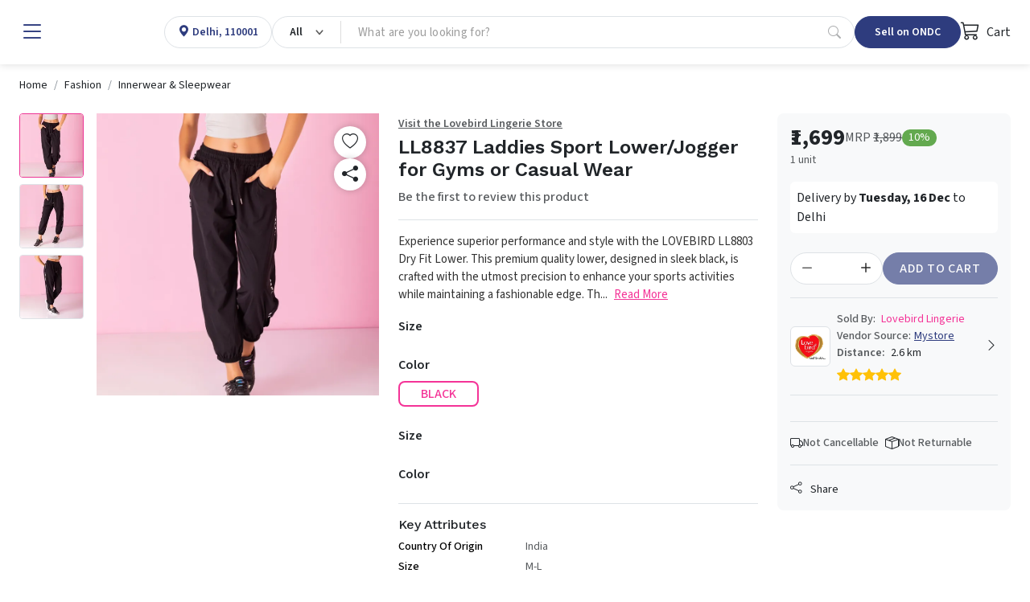

--- FILE ---
content_type: text/html; charset=utf-8
request_url: https://www.mystore.in/en/product/1001693
body_size: 28852
content:
<!DOCTYPE html><html lang="en" data-bs-theme="light" dir="ltr" style="--ms-safespace: 0px;"><head>
    <meta charset="utf-8">
    <meta http-equiv="X-UA-Compatible" content="IE=edge">
    <meta name="referrer" content="origin">
    <meta name="viewport" content="initial-scale=1, minimum-scale=1,maximum-scale=1, height=device-height, width=device-width">
    <base href="/"><link rel="manifest" href="https://www.mystore.in/shmanifest.webmanifest"><link rel="icon" href="https://cdn.storehippo.com/s/62ea2c599d1398fa16dbae0a/62a2aa6811c13b588fa96343/favicon.png" type="image/png">
<meta name="apple-mobile-web-app-capable" content="yes">
<meta name="theme-color" content="#ffffff">
<meta name="thumbnail" content="https://cdn.storehippo.com/s/62ea2c599d1398fa16dbae0a/62f774eb22a529de927af52b/mystore-icon-256x256-c.png">
<link rel="apple-touch-icon" href="https://cdn.storehippo.com/s/62ea2c599d1398fa16dbae0a/62f774eb22a529de927af52b/mystore-icon-36x36-c.png" sizes="36x36">
<link rel="apple-touch-icon" href="https://cdn.storehippo.com/s/62ea2c599d1398fa16dbae0a/62f774eb22a529de927af52b/mystore-icon-48x48-c.png" sizes="48x48">
<link rel="apple-touch-icon" href="https://cdn.storehippo.com/s/62ea2c599d1398fa16dbae0a/62f774eb22a529de927af52b/mystore-icon-72x72-c.png" sizes="72x72">
<link rel="apple-touch-icon" href="https://cdn.storehippo.com/s/62ea2c599d1398fa16dbae0a/62f774eb22a529de927af52b/mystore-icon-96x96-c.png" sizes="96x96">
<link rel="apple-touch-icon" href="https://cdn.storehippo.com/s/62ea2c599d1398fa16dbae0a/62f774eb22a529de927af52b/mystore-icon-144x144-c.png" sizes="144x144">
<link rel="apple-touch-icon" href="https://cdn.storehippo.com/s/62ea2c599d1398fa16dbae0a/62f774eb22a529de927af52b/mystore-icon-192x192-c.png" sizes="192x192">
<link rel="apple-touch-icon" href="https://cdn.storehippo.com/s/62ea2c599d1398fa16dbae0a/62f774eb22a529de927af52b/mystore-icon-512x512-c.png" sizes="512x512">

        
        
        
        
        
                
        <link href="https://cdnjs.cloudflare.com/ajax/libs/bootstrap-icons/1.11.1/font/bootstrap-icons.min.css" rel="stylesheet" media="all">
        








<link rel="stylesheet" id="msVariantFile" href="https://www.mystore.in/ms/theme/57bbef2d44e4af584b0a4d9e/53734f1410ee11cd79000002.sass.css?version=ms1761214_1744722478175"><!--REQ_URL:[/en/product/1001693],REQ_TIME:[1765656180893]--> <style>

.app_notification_ticker {
    position: fixed;
    top: 0;
    left:0;
    right: 0;
    background: var(--ms-app-ticker-bg);
    color: var(--ms-app-ticker-color);
    padding: 0.5rem 0.5rem;
    text-align:center;
    box-shadow: 0 2px 8px rgba(0,0,0,0.2);
    font-family: sans-serif;
    font-size: 13px;
    z-index: 100;
    opacity: 1;
    display:flex;align-items:center;justify-content:center;
    height:calc(var(--ms-app-ticker-h) + var(--ms-mobileapp-safespace));
    transition: all 0.5s ease;
    transform: translatey(0);
}
.app_notification_ticker_enabled:not(.ms-mobile) .app_notification_ticker{padding-bottom:0.5rem;font-size:14px}
.app_notification_ticker_enabled:not(.ms-mobile) .app_notification_ticker_bg{display:none}
.app_notification_ticker_enabled.ms-mobile .app_notification_ticker_bg{
    position: absolute;top:100%;bottom:0;right:0;left:0;width:100%;
    transform: rotate(-180deg);z-index:-1;height:var(--ms-app-ticker-wave);
    background: url('//www.mystore.in/s/62ea2c599d1398fa16dbae0a/ms.files/Subtract-wave-cream.png') repeat-x;
    background-size:105% 100%;
}

.app_notification_ticker_hide .app_notification_ticker{opacity: 0;transform: translatey(-50px);}

/* Mobile Style With Animation */
.reactapp_init .app_notification_ticker{padding-top:calc(var(--ms-mobileapp-safespace) + 0.5rem);}
.app_notification_ticker_enabled #mobile-header #mobile-header-fix,.app_notification_ticker_enabled .mobile-header-heigth{transition: all 0.5s ease;}

.app_notification_ticker_enabled:not(.app_notification_ticker_hide) #mobile-header #mobile-header-fix{
    height: calc(var(--ms-mobile-headerheight) + var(--ms-mobileapp-safespace) + var(--ms-app-ticker-h) + var(--ms-app-ticker-wave)) !important;
}
.app_notification_ticker_enabled:not(.app_notification_ticker_hide) .mobile-header-heigth{
    height: calc(var(--ms-mobile-headerheight) + var(--ms-mobileapp-safespace) + var(--ms-app-ticker-h) + var(--ms-app-ticker-wave)) !important;
    transition: all 0.5s ease;
}

.app_notification_ticker_enabled:not(.app_notification_ticker_hide) #mobile-header .mobile-inner-header .inner-header-heigth,
.app_notification_ticker_enabled:not(.app_notification_ticker_hide) #mobile-header .mobile-inner-header .plan_mobile_header{
    height: calc(var(--ms-mobile-shotheaderheight) + var(--ms-mobileapp-safespace) + var(--ms-app-ticker-h) + var(--ms-app-ticker-wave)) !important;
}

.app_notification_ticker_enabled:not(.app_notification_ticker_hide) .stickyspace {
  top: calc(var(--ms-mobile-shotheaderheight) + var(--ms-mobileapp-safespace) + var(--ms-app-ticker-h) + var(--ms-app-ticker-wave)) !important;
}

.app_notification_ticker_enabled:not(.app_notification_ticker_hide) #mobile-header-fix,
.app_notification_ticker_enabled:not(.app_notification_ticker_hide)  #mobile-header .mobile-inner-header .plan_mobile_header{
    padding-top:calc(var(--ms-mobileapp-safespace) + var(--ms-app-ticker-h) + var(--ms-app-ticker-wave)) !important;
}



/* Mobiole Style Without Animation */
.app_notification_ticker_enabled.app_notification_ticker_noanimation #mobile-header #mobile-header-fix,
.app_notification_ticker_enabled.app_notification_ticker_noanimation .mobile-header-heigth{
    height: calc(var(--ms-mobile-headerheight) + var(--ms-mobileapp-safespace) + var(--ms-app-ticker-h) + var(--ms-app-ticker-wave)) !important;
}
.app_notification_ticker_enabled.app_notification_ticker_noanimation #fixed-mobileheader.header-sticky #mobile-header-fix{
    height: calc(var(--ms-mobile-headerheight) + var(--ms-mobileapp-safespace) + var(--ms-app-ticker-wave)) !important;
}

.app_notification_ticker_enabled.app_notification_ticker_noanimation #mobile-header .mobile-inner-header .inner-header-heigth,
.app_notification_ticker_enabled.app_notification_ticker_noanimation #mobile-header .mobile-inner-header .plan_mobile_header{
    height: calc(var(--ms-mobile-shotheaderheight) + var(--ms-mobileapp-safespace) + var(--ms-app-ticker-h) + var(--ms-app-ticker-wave)) !important;
}

.app_notification_ticker_enabled.app_notification_ticker_noanimation .stickyspace {
  top:calc(var(--ms-mobile-shotheaderheight) + var(--ms-mobileapp-safespace) + var(--ms-app-ticker-h) + var(--ms-app-ticker-wave)) !important
}

/* Desktop Style */
.app_notification_ticker_enabled .header-fixed,.app_notification_ticker_enabled .desktop-header-height{
    transition: all 0.5s ease;
}
.app_notification_ticker_enabled:not(.app_notification_ticker_hide) .desktop-header-height{
    height: calc(var(--ms-header-height) + var(--ms-app-ticker-h)) !important;
}
.app_notification_ticker_enabled:not(.app_notification_ticker_hide) .header-fixed{
    top:var(--ms-app-ticker-h) !important;
}

</style><style>
.noneditable div[data-widgetname="ms-design-topbar"],.noneditable div[data-widgetname="ms-design"]{display:none !important;}
.noneditable #ms-content{padding:0 !important;margin:0 !important;width: 100% !important;min-height: unset !important;height: unset !important;}
.noneditable #ms-content .has-fixed-position.has-fixed-position{top:0 !important;left:0 !important;width: 100%}
</style><style>.iti__country-list li[data-country-code='in']~li[data-country-code='in']{display:none}</style><link type="text/css" rel="stylesheet" href="https://fonts.googleapis.com/css2?family=Source+Sans+3:ital,wght@0,200..900;1,200..900&amp;family=Work+Sans:wght@100;200;300;400;500;600;700;800;900&amp;display=swap"><title>LL8837 Laddies Sport Lower/Jogger for Gyms or Casual Wear</title><link rel="canonical" href="https://www.mystore.in/en/product/1001693?color=BLACK&amp;size=M-L?color=BLACK&amp;size=M-L?color=BLACK&amp;size=M-L?color=BLACK&amp;size=M-L"><link rel="alternate" href="https://www.mystore.in/en/product/1001693" hreflang="EN"><link rel="alternate" href="https://www.mystore.in/en/product/1001693?color=BLACK&amp;size=M-L?color=BLACK&amp;size=M-L" hreflang="EN"><link rel="alternate" href="https://www.mystore.in/en/product/1001693?color=BLACK&amp;size=M-L?color=BLACK&amp;size=M-L?color=BLACK&amp;size=M-L" hreflang="EN"><link rel="alternate" href="https://www.mystore.in/en/product/1001693?color=BLACK&amp;size=M-L?color=BLACK&amp;size=M-L?color=BLACK&amp;size=M-L?color=BLACK&amp;size=M-L" hreflang="EN"><link rel="alternate" href="https://www.mystore.in/en/product/1001693?color=BLACK&amp;size=M-L?color=BLACK&amp;size=M-L?color=BLACK&amp;size=M-L?color=BLACK&amp;size=M-L?color=BLACK&amp;size=M-L" hreflang="EN"><meta property="og:title" content="LL8837 Laddies Sport Lower/Jogger for Gyms or Casual Wear"><meta property="og:description" content="Experience superior performance and style with the LOVEBIRD LL8803 Dry Fit Lower. This premium quality lower, designed in sleek black, is crafted with the utmos"><meta property="og:image" content="https://www.mystore.in/s/62ea2c599d1398fa16dbae0a/671a677ce312f7019a029e09/1001693_bk_1688634304_184926-480x480.jpg"><meta property="og:url" content="https://www.mystore.in/en/product/1001693"><meta property="og:type" content="website"></head>
<body class="ms-l-en ms-tablet">
  <div id="body" data-v-app=""><div><div id="ms-content" class=""><div class="mystore_domain_mainlayout"><!----><!----><style scoped="">.message-alert-wrapper{z-index: 9999999;} .mobile .message-alert-wrapper{bottom:auto;top:80px;left:auto !important;right:0.5rem !important;max-width:90%} .mobile .message-alert-wrapper .alert{padding:0.5rem !important} /* Alerts */ .alert--type-newstyle{display:inline-flex;animation: myAnimtop 0.3s cubic-bezier(0.32, 0, 0.67, 0) 0s 1 normal forwards;opacity: 0;} .mobile .alert--type-newstyle{animation: myAnim 0.3s cubic-bezier(0.32, 0, 0.67, 0) 0s 1 normal forwards !important;} @keyframes myAnimbottom{ 0%{opacity:0;transform:translateY(50px)} 100%{opacity:1;transform:translateY(0)} } @keyframes myAnimtop{ 0%{opacity:0;transform:translateY(-50px)} 100%{opacity:1;transform:translateY(10px)} } @keyframes myAnim{ 0%{opacity:0;transform:translateX(250px)} 100%{opacity:1;transform:translateX(0)} }</style><div style="display: none;"><div itemscope="" itemtype="http://schema.org/WebSite"><link itemprop="url" href="https://www.mystore.in"><span itemprop="name">Mystore</span><span itemprop="description">Mystore® is an ONDC connected marketplace built in India for Indian sellers. Mystore is the first ONDC network participant to connect as a Buyer and Seller NP.&nbsp;
You can register as a seller on Mystore and upload your catalogue. You will have a dedicated Seller page (digi-catalog) along with a Unique QR Code for your page that you can market to your buyers. Your catalogue will also appear on the ONDC network through the Mystore Buyer App and other buyer apps catering to related product domains. Mystore provides a comprehensive seller dashboard to manage your products, orders, and payouts.
Mystore also facilitates seamless online shopping across categories with its Mystore Buyer App.</span><span itemprop="image">https://www.mystore.in/s/62ea2c599d1398fa16dbae0a/66defda954ce55002beebf8c/mystore-logo-480x480.png</span></div><div itemscope="" itemtype="http://schema.org/PostalAddress"><span itemprop="streetAddress">9th Floor, Tower A, Spaze iTech Park, Sector 49</span><span itemprop="postalCode">122018</span><span itemprop="addressLocality">Gurgaon Division</span><span itemprop="addressCountry">IN</span></div><div itemscope="" itemtype="http://schema.org/Organization"><span itemprop="name">Mystore</span><span itemprop="url">https://www.mystore.in</span><div itemprop="address" itemscope="" itemtype="http://schema.org/PostalAddress"><span itemprop="streetAddress">9th Floor, Tower A, Spaze iTech Park, Sector 49</span><span itemprop="addressLocality">Gurgaon Division</span>, <span itemprop="addressCountry">IN</span></div><span itemprop="telephone">+918010412412</span><span itemprop="image">https://www.mystore.in/s/62ea2c599d1398fa16dbae0a/66defda954ce55002beebf8c/mystore-logo-480x480.png"</span><span itemprop="email"><a href="/cdn-cgi/l/email-protection" class="__cf_email__" data-cfemail="63110602000b1610230e1a10170c11064d0a0d">[email&#160;protected]</a></span></div><div id="ms_page_name" style="display: none;">product</div><!----><!----><div itemscope="" itemtype="http://schema.org/Product"><span itemprop="productID">652e60450778412527f7d80b</span><span itemprop="name">LL8837 Laddies Sport Lower/Jogger for Gyms or Casual Wear</span><img itemprop="image" src="https://www.mystore.in/s/62ea2c599d1398fa16dbae0a/671a677ce312f7019a029e09/1001693_bk_1688634304_184926.jpg" alt="LL8837 Laddies Sport Lower/Jogger for Gyms or Casual Wear" class="noImg" style="display: none;"><span itemprop="description">Experience superior performance and style with the LOVEBIRD LL8803 Dry Fit Lower. This premium quality lower, designed in sleek black, is crafted with the utmost precision to enhance your sports activities while maintaining a fashionable edge.

The side of the lower features a bold "Under Amour" print in white, adding a touch of sporty sophistication. Embrace the combination of comfort and style as you conquer your workouts or effortlessly transition into casual wear.

Made with the highest standards in India, this lower reflects exceptional craftsmanship and attention to detail. The dry-fit fabric ensures optimal moisture-wicking properties, keeping you cool and dry during intense physical activities. The deep pockets offer convenient storage for your essentials, providing functionality both on and off the field.

Whether you're engaged in sports or seeking versatile comfort for casual wear, the LOVEBIRD LL8803 Dry Fit Lower is the perfect choice. Elevate your performance, showcase your brand loyalty, and experience the epitome of style and functionality.

Embrace the Lovebird brand's commitment to quality and indulge in this exceptional piece of sportswear.</span><span itemprop="sku">1001693-BK-M-L</span><div itemprop="offers" itemtype="http://schema.org/Offer" itemscope=""><span itemprop="priceCurrency">INR</span><span itemprop="price">1699</span><link itemprop="availability" href="https://schema.org/InStock">In Stock<!----></div><div itemprop="brand" itemtype="http://schema.org/Brand" itemscope=""><span itemprop="name">Lovebird Lingerie</span></div><!----><!----></div><!----></div><div class="mystore_domain_header"><!----><header id="header" class="header header_shop buy_theme"><div class="desktop-header-height"></div><div class="header-fixed"><div id="main-header buy" class="main-header"><div class="container-fluid h-100 px-4 w-100 mw-100"><div class="d-flex align-items-center justify-content-start flex-nowrap h-100 gap-2 gap-lg-4"><div class="header-column-left logo flex-auto d-flex align-items-center" id="logo"><div class="d-flex align-items-center flex-nowrap"><div role="button" class="hamburger me-1 me-lg-3" data-bs-toggle="offcanvas" href="#offcanvasleft"><i class="bi bi-list lh-1 fs-2 text-primary"></i></div><a href="/en/"><img loading="lazy" onerror="ms._imageError(this)" alt="Mystore" title="Mystore" src="https://www.mystore.in/s/62ea2c599d1398fa16dbae0a/66defda954ce55002beebf8c/mystore-logo-200x80.png" class="img-fluid noImg" ms-data-valign="middle" style="display: none;"></a></div></div><div class="header-opt header-location-drop border rounded-pill" style="height: 40px;"><div class="dropdown px-3 py-0 location-cont h-100"><a class="d-flex align-items-center selected_location h-100 text-primary" role="button"><div class="ic_item"><i class="bi bi-geo-alt-fill lh-1"></i></div><div class="loc_active ps-1"><p class="mb-0 fw-semibold fs-6 d-block oneline_ellipsis lh-1 ms-fs-14" style="max-width: 160px;"><span>Delhi, 110001</span></p></div></a></div></div><div class="header-column-center flex-fill" id="searchBox"><div class="autocomplete_newflow flow_with_categories default_autocomplete_flow"><div class="autocomplete_wrapper position-relative dropdown"><div class="dropdown d-flex position-relative autocomplete_wrap rounded-pill border" style="height: 40px;"><div class="dropdown category_dropdown"><button class="btn btn-secondary bg-transparent dropdown-toggle d-flex flex-row flex-nowrap align-items-center justify-content-between h-100 rounded-0 border-0 px-3" type="button" data-bs-toggle="dropdown" style="min-width: 80px; max-width: 180px; overflow: hidden;"><span class="d-block lh-sm fw-semibold ms-fs-14 text-capitalize text-dark" style="max-width: 160px; overflow: hidden; text-overflow: ellipsis;">All</span></button><div class="dropdown-menu w-100 p-0 pt-2 fs-6"><div class="megamenu_search rounded-3 overflow-hidden p-0 shadow-lg"><div class="row g-0 flex-row flex-nowrap h-100"><div class="col-12 col-sm-12 d-flex flex-column flex-nowrap"><div class="megamenu_search-nav flex-fill overflow-auto p-3 pt-1" style="max-height: 390px;"><ul class="list-unstyled m-0"><li><a class="dropdown-item small category_selection_list_item fw-semibold oneline_ellipsis" role="button" title="All">All Categories</a></li><li><a class="dropdown-item small category_selection_list_item fw-semibold oneline_ellipsis" title="Appliances" role="button">Appliances</a></li><li><a class="dropdown-item small category_selection_list_item fw-semibold oneline_ellipsis" title="Agri Inputs" role="button">Agri Inputs</a></li><li><a class="dropdown-item small category_selection_list_item fw-semibold oneline_ellipsis" title="Food &amp; Beverages" role="button">Food &amp; Beverages</a></li><li><a class="dropdown-item small category_selection_list_item fw-semibold oneline_ellipsis" title="Fashion" role="button">Fashion</a></li><li><a class="dropdown-item small category_selection_list_item fw-semibold oneline_ellipsis" title="Grocery" role="button">Grocery</a></li><li><a class="dropdown-item small category_selection_list_item fw-semibold oneline_ellipsis" title="Beauty &amp; Personal Care" role="button">Beauty &amp; Personal Care</a></li><li><a class="dropdown-item small category_selection_list_item fw-semibold oneline_ellipsis" title="Agriculture" role="button">Agriculture</a></li><li><a class="dropdown-item small category_selection_list_item fw-semibold oneline_ellipsis" title="Home &amp; Kitchen" role="button">Home &amp; Kitchen</a></li><li><a class="dropdown-item small category_selection_list_item fw-semibold oneline_ellipsis" title="Electronics" role="button">Electronics</a></li><li><a class="dropdown-item small category_selection_list_item fw-semibold oneline_ellipsis" title="Automotive" role="button">Automotive</a></li><li><a class="dropdown-item small category_selection_list_item fw-semibold oneline_ellipsis" title="Health &amp; Wellness" role="button">Health &amp; Wellness</a></li></ul></div></div></div></div></div></div><div class="flex-fill d-flex flex-row flex-nowrap"><!----><!----><input id="searchtext" type="text" autocomplete="off" class="form-control search-area-input rounded-pill ps-3 border-0 shadow-none bg-transparent pradeep" placeholder="What are you looking for?" style="padding-right: 0px !important;"><div id="autocomplete" class="autocomplete_dropdown dropdown-menu w-100 p-0 bg-white mt-1 rounded-2 shadow-sm active_drpdwn"><div class="dropdown_inner search-suggestion w-100 p-3"><div class="search_recentsearch"><h4 class="mb-3 text-muted small text-uppercase fw-semibold" style="letter-spacing: 1px;">Recent Search</h4><ul class="list-unstyled m-0 p-0 d-flex flex-wrap gap-2 small"><li><div role="button" class="suggestion-item d-flex align-items-center px-3 py-2 border rounded-pill text-dark position-relative"><a class="position-absolute top-0 start-0 h-100 w-100" style="z-index: 1;"></a><i class="bi bi-arrow-counterclockwise lh-1 small"></i><span class="lh-1 ms-1">mobile+caravan+service+plymouth+prices</span></div></li><li><div role="button" class="suggestion-item d-flex align-items-center px-3 py-2 border rounded-pill text-dark position-relative"><a class="position-absolute top-0 start-0 h-100 w-100" style="z-index: 1;"></a><i class="bi bi-arrow-counterclockwise lh-1 small"></i><span class="lh-1 ms-1">capcat+.in</span></div></li><li><div role="button" class="suggestion-item d-flex align-items-center px-3 py-2 border rounded-pill text-dark position-relative"><a class="position-absolute top-0 start-0 h-100 w-100" style="z-index: 1;"></a><i class="bi bi-arrow-counterclockwise lh-1 small"></i><span class="lh-1 ms-1">トイレ盗撮無修正</span></div></li><li><div role="button" class="suggestion-item d-flex align-items-center px-3 py-2 border rounded-pill text-dark position-relative"><a class="position-absolute top-0 start-0 h-100 w-100" style="z-index: 1;"></a><i class="bi bi-arrow-counterclockwise lh-1 small"></i><span class="lh-1 ms-1">2022+uncirculated+baby+coin+set+for+sale</span></div></li><li><div role="button" class="suggestion-item d-flex align-items-center px-3 py-2 border rounded-pill text-dark position-relative"><a class="position-absolute top-0 start-0 h-100 w-100" style="z-index: 1;"></a><i class="bi bi-arrow-counterclockwise lh-1 small"></i><span class="lh-1 ms-1">274375+2</span></div></li><li><div role="button" class="suggestion-item d-flex align-items-center px-3 py-2 border rounded-pill text-dark position-relative"><a class="position-absolute top-0 start-0 h-100 w-100" style="z-index: 1;"></a><i class="bi bi-arrow-counterclockwise lh-1 small"></i><span class="lh-1 ms-1">Eastman locking plier</span></div></li><li><div role="button" class="suggestion-item d-flex align-items-center px-3 py-2 border rounded-pill text-dark position-relative"><a class="position-absolute top-0 start-0 h-100 w-100" style="z-index: 1;"></a><i class="bi bi-arrow-counterclockwise lh-1 small"></i><span class="lh-1 ms-1">purcell+korean+skin+care+buy+in++india</span></div></li><li><div role="button" class="suggestion-item d-flex align-items-center px-3 py-2 border rounded-pill text-dark position-relative"><a class="position-absolute top-0 start-0 h-100 w-100" style="z-index: 1;"></a><i class="bi bi-arrow-counterclockwise lh-1 small"></i><span class="lh-1 ms-1">la+bonne+graine+butter+churn+for+sale</span></div></li><li><div role="button" class="suggestion-item d-flex align-items-center px-3 py-2 border rounded-pill text-dark position-relative"><a class="position-absolute top-0 start-0 h-100 w-100" style="z-index: 1;"></a><i class="bi bi-arrow-counterclockwise lh-1 small"></i><span class="lh-1 ms-1">Target+sporting+g</span></div></li><li><div role="button" class="suggestion-item d-flex align-items-center px-3 py-2 border rounded-pill text-dark position-relative"><a class="position-absolute top-0 start-0 h-100 w-100" style="z-index: 1;"></a><i class="bi bi-arrow-counterclockwise lh-1 small"></i><span class="lh-1 ms-1">reloop+glorious+dj+headphones</span></div></li></ul></div></div><div class="dropdown_inner w-100 p-3" style="display: none;"><!----><!----></div></div><a role="button" class="px-3 d-inline-flex align-items-center justify-content-center text-muted opacity-50" type="button"><i class="bi bi-search lh-1 fs-6"></i></a><!----></div></div></div></div></div><div class="header-column-right flex-auto ms-auto"><div class="d-flex align-items-center justify-content-between justify-content-lg-end gap-2 gap-lg-4"><div class="header-opt header-ondc"><a href="https://seller.mystore.in" target="_blank" class="dropdown-toggler px-2 px-lg-4 btn btn-primary rounded-pill lh-1 fw-semibold d-inline-flex align-items-center justify-content-ceter text-nowrap ms-fs-14" style="height: 40px;">Sell on ONDC</a></div><div class="header-opt header-ondc-logo" style="height: 40px;"><span class="lh-1 fw-semibold d-inline-flex align-items-center justify-content-ceter h-100"><img src="https://www.mystore.in/s/62ea2c599d1398fa16dbae0a//ms.files/ONDC-Network-200x60.png" class="img-fluid h-100 noImg" style="object-fit: contain; display: none;"></span></div><div class="header-opt header-cart"><div class="cart-dropdown"><div role="button" class="cart_quick_link text-dark d-inline-flex align-items-center justify-content-ceter fs-6" data-bs-toggle="offcanvas" href="#offcanvasCart" style="min-width: auto; height: 40px;"><span class="cart_icon_wrap pe-2 position-relative"><i class="bi bi-cart3 lh-1 fs-4"></i><!----></span> Cart</div></div><div class="offcanvas offcanvas-end cart-canvas" tabindex="-1" id="offcanvasCart" style="width: 500px;"><div class="offcanvas-header py-1 px-3 pe-0 border-bottom d-flex align-items-center justify-content-between bg-primary text-white"><div class="offcanvas-title fs-5">Your Shopping Bag</div><div role="button" data-bs-dismiss="offcanvas" class="p-2 px-3"><i class="bi bi-x lh-1 fs-4"></i></div></div><div class="offcanvas-body p-0"><div class="cart-empty h-100 d-flex flex-column flex-nowrap align-items-center justify-content-center text-center opacity-50"><div class="w-100 py-3"><span class="bagIconEmpty"><i class="bi bi-bag lh-1 pinkCol" style="font-size: 4rem;"></i></span><div class="mt-3 empty-text text-uppercase"><h4 class="m-0 fs-5 text-semibold">Your Bag Is Empty</h4></div></div></div><!----><!----><!----></div><!----></div></div></div></div></div></div></div><!----></div></header><div class="desktop_location"><!----></div><div class="offcanvas offcanvas-start canvas-panel pb-3" tabindex="-1" id="offcanvasleft" style="max-width: 300px;"><div class="offcanvas-body h-100 overflow-auto-scrollbar p-0 fs-6"><div class="offcanvas--head p-3 d-flex align-items-center justify-content-between flex-nowrap"><span class="d-block" data-bs-dismiss="offcanvas" role="button"><i class="bi bi-x-lg lh-1 fs-4"></i></span><a href="/en/" data-bs-dismiss="offcanvas" id="logo" class="logo flex-fill ps-3"><img loading="lazy" onerror="ms._imageError(this)" alt="Mystore" title="Mystore" src="https://www.mystore.in/s/62ea2c599d1398fa16dbae0a/66defda954ce55002beebf8c/mystore-logo-480x480.png" class="img-fluid noImg" ms-data-valign="middle" style="max-height: 35px; display: none;"></a><div class="d-flex flex-column align-items-center"><img loading="lazy" onerror="ms._imageError(this)" alt="Mystore" title="Mystore" src="https://www.mystore.in/s/62ea2c599d1398fa16dbae0a//ms.files/ONDC-Network-200x60.png" class="img-fluid noImg" ms-data-valign="middle" style="max-height: 35px; display: none;"></div></div><div class="offcanvas--body"><div class="d-block p-3"><a href="/en/user/register" data-bs-dismiss="offcanvas" class="d-block w-100 btn btn-primary py-2 fs-6 btn-lg rounded-3">Sign Up</a><a href="/en/user/login" data-bs-dismiss="offcanvas" class="d-flex align-items-center w-100 linked-btn lh-sm small fw-bold position-relative py-2 px-3 rounded-3 mt-3"><i class="bi bi-box-arrow-in-right lh-1 fs-5 me-2"></i> Log in</a></div><!----><div class="hrline my-2 px-3"><div class="border-top border-2"></div></div><!----><!----><div class="p-3"><div class="title-wrap mb-2"><h4 class="m-0 fw-normal text-muted small opacity-75">Popular Categories</h4></div><div class="d-block"><a href="/en/browse/appliances" data-bs-dismiss="offcanvas" class="d-flex align-items-center w-100 linked-btn rounded-3"><!----><img loading="lazy" onerror="ms._imageError(this)" class="img-fluid me-2 noImg" src="//d2pyicwmjx3wii.cloudfront.net/s/62ea2c599d1398fa16dbae0a/ms.files/navicons/Appliances.svg" style="width: 2rem; height: 2rem; display: none;"> Appliances</a><a href="/en/browse/agri-inputs" data-bs-dismiss="offcanvas" class="d-flex align-items-center w-100 linked-btn rounded-3"><!----><img loading="lazy" onerror="ms._imageError(this)" class="img-fluid me-2 noImg" src="//d2pyicwmjx3wii.cloudfront.net/s/62ea2c599d1398fa16dbae0a/ms.files/navicons/Agritech.svg" style="width: 2rem; height: 2rem; display: none;"> Agri Inputs</a><a href="/en/browse/auto-components-and-accessories" data-bs-dismiss="offcanvas" class="d-flex align-items-center w-100 linked-btn rounded-3"><!----><img loading="lazy" onerror="ms._imageError(this)" class="img-fluid me-2 noImg" src="//d2pyicwmjx3wii.cloudfront.net/s/62ea2c599d1398fa16dbae0a/ms.files/navicons/Automotive.svg" style="width: 2rem; height: 2rem; display: none;"> Auto Components &amp; Accessories</a><a href="/en/browse/beauty-and-personal-care" data-bs-dismiss="offcanvas" class="d-flex align-items-center w-100 linked-btn rounded-3"><!----><img loading="lazy" onerror="ms._imageError(this)" class="img-fluid me-2 noImg" src="//d2pyicwmjx3wii.cloudfront.net/s/62ea2c599d1398fa16dbae0a/ms.files/navicons/Beauty-Personal-Care.svg" style="width: 2rem; height: 2rem; display: none;"> Beauty &amp; Personal Care</a><a href="/en/browse/food-and-beverages" data-bs-dismiss="offcanvas" class="d-flex align-items-center w-100 linked-btn rounded-3"><!----><img loading="lazy" onerror="ms._imageError(this)" class="img-fluid me-2 noImg" src="//d2pyicwmjx3wii.cloudfront.net/s/62ea2c599d1398fa16dbae0a/ms.files/navicons/Food-Beverages.svg" style="width: 2rem; height: 2rem; display: none;"> Food &amp; Beverages</a><a href="/en/browse/electronics" data-bs-dismiss="offcanvas" class="d-flex align-items-center w-100 linked-btn rounded-3"><!----><img loading="lazy" onerror="ms._imageError(this)" class="img-fluid me-2 noImg" src="//d2pyicwmjx3wii.cloudfront.net/s/62ea2c599d1398fa16dbae0a/ms.files/navicons/Electronics.svg" style="width: 2rem; height: 2rem; display: none;"> Electronics</a><a href="/en/browse/fashion" data-bs-dismiss="offcanvas" class="d-flex align-items-center w-100 linked-btn rounded-3"><!----><img loading="lazy" onerror="ms._imageError(this)" class="img-fluid me-2 noImg" src="//d2pyicwmjx3wii.cloudfront.net/s/62ea2c599d1398fa16dbae0a/ms.files/navicons/Fashion.svg" style="width: 2rem; height: 2rem; display: none;"> Fashion</a><a href="/en/browse/grocery" data-bs-dismiss="offcanvas" class="d-flex align-items-center w-100 linked-btn rounded-3"><!----><img loading="lazy" onerror="ms._imageError(this)" class="img-fluid me-2 noImg" src="//d2pyicwmjx3wii.cloudfront.net/s/62ea2c599d1398fa16dbae0a/ms.files/navicons/Grocery.svg" style="width: 2rem; height: 2rem; display: none;"> Grocery</a><a href="/en/browse/gift-cards" data-bs-dismiss="offcanvas" class="d-flex align-items-center w-100 linked-btn rounded-3"><!----><img loading="lazy" onerror="ms._imageError(this)" class="img-fluid me-2 noImg" src="//d2pyicwmjx3wii.cloudfront.net/s/62ea2c599d1398fa16dbae0a/ms.files/navicons/Gift-Card.svg" style="width: 2rem; height: 2rem; display: none;"> Gift Cards</a><a href="/en/browse/home-and-kitchen" data-bs-dismiss="offcanvas" class="d-flex align-items-center w-100 linked-btn rounded-3"><!----><img loading="lazy" onerror="ms._imageError(this)" class="img-fluid me-2 noImg" src="//d2pyicwmjx3wii.cloudfront.net/s/62ea2c599d1398fa16dbae0a/ms.files/navicons/Home-Decor.svg" style="width: 2rem; height: 2rem; display: none;"> Home &amp; kitchen</a><a href="/en/browse/health-and-wellness" data-bs-dismiss="offcanvas" class="d-flex align-items-center w-100 linked-btn rounded-3"><!----><img loading="lazy" onerror="ms._imageError(this)" class="img-fluid me-2 noImg" src="//d2pyicwmjx3wii.cloudfront.net/s/62ea2c599d1398fa16dbae0a/ms.files/navicons/Health-Wellness.svg" style="width: 2rem; height: 2rem; display: none;"> Health &amp; Wellness</a><a href="/en/browse/vehicles-and-automotives" data-bs-dismiss="offcanvas" class="d-flex align-items-center w-100 linked-btn rounded-3"><!----><img loading="lazy" onerror="ms._imageError(this)" class="img-fluid me-2 noImg" src="//d2pyicwmjx3wii.cloudfront.net/s/62ea2c599d1398fa16dbae0a/ms.files/navicons/Vehicle-Automobile.svg" style="width: 2rem; height: 2rem; display: none;"> Vehicles &amp; Automotives</a><a href="/en/collection/books-and-stationary" data-bs-dismiss="offcanvas" class="d-flex align-items-center w-100 linked-btn rounded-3"><!----><img loading="lazy" onerror="ms._imageError(this)" class="img-fluid me-2 noImg" src="//d2pyicwmjx3wii.cloudfront.net/s/62ea2c599d1398fa16dbae0a/ms.files/navicons/BooksStationary.svg" style="width: 2rem; height: 2rem; display: none;"> Books &amp; Stationary</a><a href="/en/collection/pet-care" data-bs-dismiss="offcanvas" class="d-flex align-items-center w-100 linked-btn rounded-3"><!----><img loading="lazy" onerror="ms._imageError(this)" class="img-fluid me-2 noImg" src="//d2pyicwmjx3wii.cloudfront.net/s/62ea2c599d1398fa16dbae0a/ms.files/navicons/Pet-Care.svg" style="width: 2rem; height: 2rem; display: none;"> Pet Care</a><a href="/en/browse/toys-and-games" data-bs-dismiss="offcanvas" class="d-flex align-items-center w-100 linked-btn rounded-3"><!----><img loading="lazy" onerror="ms._imageError(this)" class="img-fluid me-2 noImg" src="//d2pyicwmjx3wii.cloudfront.net/s/62ea2c599d1398fa16dbae0a/ms.files/navicons/ToysGames.svg" style="width: 2rem; height: 2rem; display: none;"> Toys &amp; Games</a></div></div><div class="hrline my-2 px-3"><div class="border-top border-2"></div></div><section><div class="p-3"><div class="title-wrap mb-2"><h4 class="m-0 fw-normal text-muted small opacity-75">Support</h4></div><div class="d-block"><a href="/en/contact" data-bs-dismiss="offcanvas" class="d-flex align-items-center w-100 linked-btn rounded-3"><!----><img loading="lazy" onerror="ms._imageError(this)" class="img-fluid me-2 noImg" src="//d2pyicwmjx3wii.cloudfront.net/s/62ea2c599d1398fa16dbae0a/ms.files/navicons/Contact-Us.svg" style="width: 2rem; height: 2rem; display: none;"> Contact Us</a></div></div><div class="hrline my-2 px-3"><div class="border-top border-2"></div></div></section><div class="p-3"><div class="title-wrap mb-2"><h4 class="m-0 fw-normal text-muted small opacity-75">Language</h4></div><div class="d-block"><a class="d-flex align-items-center justify-content-between w-100 linked-btn rounded-3 active" data-bs-dismiss="offcanvas" role="button"><span class="dropdown-value flex-fill">English - <span class="lang">EN</span></span><span class="icon-wrap ps-2"><i class="bi bi-toggle-on lh-1 text-primary fs-5"></i><!----></span></a></div></div><div class="hrline my-2 px-3"><div class="border-top border-2"></div></div><div class="p-3"><div class="title-wrap mb-2"><h4 class="m-0 fw-normal text-muted small opacity-75">Seller</h4></div><div class="d-block"><a class="d-flex align-items-center justify-content-between w-100 linked-btn rounded-3" href="https://www.mystore.in/admin/"><span class="dropdown-value">Login</span></a> <a class="d-flex align-items-center justify-content-between w-100 linked-btn rounded-3" href="/en/seller/register"><span class="dropdown-value">Register</span></a></div></div><div class="hrline my-2 px-3"><div class="border-top border-2"></div></div><div class="p-3"><div class="title-wrap mb-2"><h4 class="m-0 fw-normal text-muted small opacity-75">Our apps</h4></div><div class="d-block"><a class="d-flex align-items-center w-100 linked-btn rounded-3" aria-label="Google Play Store" href="https://play.google.com/store/apps/details?id=in.mystore" target="_blank" rel="noopener noreferrer"><i class="bi bi-google-play fs-5 lh-1 me-2"></i> Google play</a><a class="d-flex align-items-center w-100 linked-btn rounded-3" aria-label="App Store" href="https://apps.apple.com/in/app/mystore/id1642471520" target="_blank" rel="noopener noreferrer"><i class="bi bi-apple fs-5 lh-1 me-2"></i> App Store</a></div><!----></div><!----><!----><!----></div></div></div><style scoped="">/* Global CSS */ :root{ --ms-header-height : 80px; --ms-megamenu-height : 50px; } body{font-family:"Source Sans 3" !important;font-size:0.9rem;font-weight: 400;line-height: 1.5;color: #212529;letter-spacing:0 !important;} h1,h2,h3,h4,h5,h6{font-family:"Work Sans" !important} .btn,a,button,span,div,article,input{font-family:'Source Sans 3';} .form-control:focus,.form-control:hover,.form-control:active,.form-control:visited,.form-control:link, input:focus,input:hover,input:active,input:visited,input:link, button:focus,button:hover,button:active,button:visited,button:link, a:focus,a:hover,a:active,a:visited,a:link{outline:0;box-shadow:none !important;} a{text-decoration: none;} .progress_loading{position:relative;background-color:#e2e2e2} .progress_loading::after{display:block;content:"";position:absolute;width:100%;height:100%;transform:translateX(-100%);background:-webkit-gradient(linear,left top,right top,from(transparent),color-stop(rgba(255,255,255,.2)),to(transparent));background:linear-gradient(90deg,transparent,rgba(255,255,255,.2),transparent);animation:loading .8s infinite} @keyframes loading{ 100%{transform:translateX(100%)} } .pointer{cursor: pointer;} /* Color Poperties */ body{ /* --mystore-primary:var(--bs-primary) !important; */ --mystore-pinkbg: #ed3595 !important; --mystore-pink: #f43397 !important; --mystore-lighterpink:#ffdff0 !important; --bs-success : #328616; --bs-success-rgb : 50,143,22; } .primary-bg{background-color:var(--bs-primary);} .primary{color:var(--bs-primary);} .secondary-bg{background-color:var(--bs-secondary);} .secondary{color:var(--bs-secondary);} .bg-lightpink{background-color:var(--mystore-lighterpink)!important} .border-lightpink{border-color:var(--mystore-lighterpink) !important} .hover-lightpink:hover{background-color:var(--mystore-lighterpink)!important} .bg-pink{background-color:var(--mystore-pinkbg)!important} .border-pink{border-color:var(--mystore-pinkbg) !important} .hover-pink:hover{background-color:var(--mystore-pinkbg)!important} .pinkCol{color:var(--mystore-pink)!important} .greenCol{color:#80bb01!important} .lightblueCol{color:#7871ff!important} .primary2{color:var(--bs-primary)!important} .primary3{color:#c14bc3!important} .darkCol{color:#343a40!important} .btn{line-height:1.5;font-size:.9rem} .btn.btn-primary{background:var(--bs-primary)!important;border-color:var(--bs-primary)!important;color:var(--bs-white)!important} .btn.btn-pink{background:var(--mystore-pinkbg)!important;border-color:var(--mystore-pinkbg)!important;color:var(--bs-white)!important} .btn.btn-pink:hover,.btn.btn-primary:hover{background-color:var(--mystore-pinkbg)!important;border-color:var(--mystore-pinkbg)!important;color:var(--bs-white)!important} .btn.btn-default{background:#ddd!important;color:#333!important} .btn.btn-default:hover{background-color:#ccc!important;color:#333!important} .btn-outline-primary{color:var(--bs-primary);border-color:var(--bs-primary)} .btn-outline-primary:hover{color:var(--bs-white);background-color:var(--bs-primary);border-color:var(--bs-primary)} .btn-outline-pink{color:var(--mystore-pink);border-color:var(--mystore-pink)} .btn-outline-pink:hover{color:var(--bs-white);background-color:var(--mystore-pink);border-color:var(--mystore-pink)} .btn-outline-dark{border-color:var(--bs-primary)!important;color:var(--bs-primary)!important} .btn-outline-dark:hover{background-color:var(--mystore-pinkbg)!important;border-color:var(--mystore-pinkbg)!important;color:var(--bs-white)!important} .search-suggestion .suggestion-item:hover {background: var(--mystore-lighterpink);border-color: var(--mystore-lighterpink) !important;} /* @media (min-width: 992px) { .container-xxl, .container-xl, .container-lg, .container-md, .container-sm, .container { max-width: 1260px; } } */ /* Loading Bar Loader */ .load-bar{left:0;right:0;margin-top:0;height:3px;background-color:#fdba2c;position:fixed;top:0;width:100%;z-index:1000} .bar{content:"";display:inline;position:absolute;width:0;height:100%;left:50%} .bar:first-child{background-color:#da4733;animation:loading 3s linear infinite} .bar:nth-child(2){background-color:#3b78e7;animation:loading 3s linear 1s infinite} .bar:nth-child(3){background-color:#fdba2c;animation:loading 3s linear 2s infinite} @keyframes loading{ from{left:50%;width:0;z-index:1000} 33.3333%{left:0;width:100%;z-index:100} to{left:0;width:100%} } @media print{ a[href]:after{content:none!important} .container{width:100%!important} } /* Loading Icon Loader */ .loading_icon{position:fixed;top:0;left:0;width:100%;height:100%;z-index: 99999;display:flex;align-items:center;justify-content: center;} .loading_icon:after{content:"";position:absolute;top:0;left:0;width:100%;height:100%;background: var(--bs-white);opacity:0.5;z-index: -1} .loading_icon .loading_icon-image{max-width:60px} .loader-animation,.loader-animation:after,.loader-animation:before{border-radius:50%;width:2.5em;height:2.5em;-webkit-animation-fill-mode:both;animation-fill-mode:both;-webkit-animation:load7 1.8s infinite ease-in-out;animation:load7 1.8s infinite ease-in-out} .loader-animation{color:var(--bs-primary);font-size:10px;margin:80px auto;position:relative;text-indent:-9999em;-webkit-transform:translateZ(0);-ms-transform:translateZ(0);transform:translateZ(0);-webkit-animation-delay:-.16s;animation-delay:-.16s} .loader-animation:after,.loader-animation:before{content:'';position:absolute;top:0} .loader-animation:before{left:-3.5em;-webkit-animation-delay:-.32s;animation-delay:-.32s} .loader-animation:after{left:3.5em} @-webkit-keyframes load7{ 0%,100%,80%{box-shadow:0 2.5em 0 -1.3em} 40%{box-shadow:0 2.5em 0 0} } @keyframes load7{ 0%,100%,80%{box-shadow:0 2.5em 0 -1.3em} 40%{box-shadow:0 2.5em 0 0} } /* Loader Spinner with Primary Border */ .loader-spinner { width: 48px; height: 48px; border: 5px solid var(--bs-primary); border-bottom-color: var(--mystore-pink); border-radius: 50%; display: inline-block; box-sizing: border-box; animation: rotation 1s linear infinite; } @keyframes rotation { 0% { transform: rotate(0deg); } 100% { transform: rotate(360deg); } } /* Letter Spacing */ .letter-spacing-0{letter-spacing:0!important} .letter-spacing-1{letter-spacing:.1em!important} .letter-spacing-2{letter-spacing:.2em!important} .letter-spacing-3{letter-spacing:.3em!important} .letter-spacing-4{letter-spacing:.4em!important} .letter-spacing-5{letter-spacing:.5em!important} /* Font Sizes */ .ms-fs-8{font-size:8px !important} .ms-fs-10{font-size:10px !important} .ms-fs-12{font-size:12px !important} .ms-fs-14{font-size:14px !important} .ms-fs-16{font-size:16px !important} .ms-fs-18{font-size:18px !important} .ms-fs-20{font-size:20px !important} .ms-fs-21{font-size:21px !important} .ms-fs-22{font-size:22px !important} .ms-fs-23{font-size:23px !important} .ms-fs-24{font-size:24px !important} .ms-fs-25{font-size:25px !important} .ms-fs-26{font-size:26px !important} .ms-fs-27{font-size:27px !important} .ms-fs-28{font-size:28px !important} .ms-fs-29{font-size:29px !important} .ms-fs-30{font-size:30px !important} /* Overflow Style */ .overflow-outer,.overflow-inner{position:relative;display:block} .overflow-hidden{overflow:hidden} .overflow-auto{overflow:auto} .overflow-auto-scroller{overflow:auto} .overflow-x-hidden{overflow-x:hidden} .overflow-y-hidden{overflow-x:hidden} .overflow-x{overflow-x:auto;white-space:nowrap!important} .overflow-x-scroller{overflow-x:scroll;white-space:nowrap!important} .overflow-y{overflow-y:auto} .overflow-y-scroller{overflow-y:scroll} /* Hide scrollbar for Chrome, Safari and Opera */ #body .overflow-auto::-webkit-scrollbar,.overflow-x::-webkit-scrollbar,.overflow-y::-webkit-scrollbar ,.noscrollbar::-webkit-scrollbar { display: none; } /* Hide scrollbar for IE, Edge and Firefox */ #body .overflow-auto ,.overflow-x,.overflow-y,.noscrollbar{ -ms-overflow-style: none; /* IE and Edge */ scrollbar-width: none; /* Firefox */ } .overflow-auto-scroller,.overflow-x-scroller,.overflow-y-scroller{ -ms-overflow-style: auto; /* IE and Edge */ scrollbar-width: 5px; /* Set a wider scrollbar */ scrollbar-color: #ccc #f9f9f9; /* Thumb color and track color */ } /* For WebKit-based browsers (Chrome, Safari) */ .overflow-auto-scroller::-webkit-scrollbar, .overflow-x-scroller::-webkit-scrollbar, .overflow-y-scroller::-webkit-scrollbar { width: 5px; /* Width of the vertical scrollbar */ height: 10px; /* Height of the horizontal scrollbar */ } /* Handle styling (the draggable part of the scrollbar) */ .overflow-auto-scroller::-webkit-scrollbar-thumb, .overflow-x-scroller::-webkit-scrollbar-thumb, .overflow-y-scroller::-webkit-scrollbar-thumb{ background-color: #ccc; /* Scrollbar color */ border-radius: 10px; /* Rounded corners */ border: 1px solid #f9f9f9; /* Optional: space around thumb */ } /* Track styling (the background of the scrollbar) */ .overflow-auto-scroller::-webkit-scrollbar-track, .overflow-x-scroller::-webkit-scrollbar-track, .overflow-y-scroller::-webkit-scrollbar-track{ background: #f9f9f9; /* Background color of the scrollbar track */ } /* Carousel Style */ .carousel-light .arrow-btn *[class*="carousel-control-"]{background-color:#f43397;background-size:50%} .carousel-dark .arrow-btn *[class*="carousel-control-"]{background-color:var(--bs-white);background-size:50%} .carousel.space4 .row{margin:0 -4px} .carousel.space4 .row>[class^="col"]{padding:0 4px} .carousel.space10 .row{margin:0 -10px} .carousel.space10 .row>[class^="col"]{padding:0 10px} .center-control.outer-arrow .arrow-btn.prev{left:-15px} .center-control.outer-arrow .arrow-btn.next{right:-15px} .center-control .arrow-btn{ height:35px;width:35px !important;top:50% !important; overflow:hidden; -moz-transform:translatey(-50%); -webkit-transform:translatey(-50%); transform:translatey(-50%); } .center-control.arrorw-round .arrow-btn{border-radius:50% !important;} .center-control .arrow-btn *[class*="carousel-control-"]{ -moz-transform:none !important; -webkit-transform:none !important; transform:none !important; } .center-control.arrorw-rectangle .arrow-btn{height:30px;width:40px} .center-control.static-control .arrow-btn{ position:static; -moz-transform:none !important; -webkit-transform:none !important; transform:none !important; } .round-indicators{position:static !important;margin:2rem auto auto !important;} .round-indicators button{ display:inline-block !important; border:none !important; width: 8px !important; height: 8px !important; margin: 0 5px !important; padding:0 !important; background: #dee2e6 !important; -webkit-backface-visibility: visible; backface-visibility: visible; transition: opacity 200ms ease; border-radius: 50% !important; } .round-indicators.pink button{background:#f998ca !important} .round-indicators button.active{background:#333 !important;} .round-indicators.pink button.active{background:#f43397 !important} .thumbnail-control{position:relative;margin-bottom:55px !important} .thumb-indicators{display:flex;align-items:center;justify-items:flex-start;gap:2px;position:absolute;top:100%;height: 55px !important;margin:0} .thumb-indicators [data-bs-target]{display:block;height:50px !important;width:80px !important;background:transparent;border:0;text-indent:unset !important;/*! flex:1 1 auto !important; */margin:0 !important;padding:0 !important} .thumb-indicators [data-bs-target] .thumb-indicator{border:1px solid #ddd; display:flex;align-items:center;justify-content:center;height:50px;width:100%;background:transparent} .thumb-indicators [data-bs-target] .thumb-indicator img{width:100%;height:100%;object-fit:cover;object-position:center;} .thumb-indicators .active .thumb-indicator{border-color:var(--mystore-pink)} @media screen and (max-width:767px){ .center-control .arrow-btn,.arrow-btn *[class*="carousel-control-"], .center-control.arrorw-rectangle .arrow-btn{height:25px !important;width:25px !important} .center-control.outer-arrow .arrow-btn.next{right:-10px} .center-control.outer-arrow .arrow-btn.prev{left:-10px} } .oneline_ellipsis{display:-webkit-box!important;max-width:100%;-webkit-line-clamp:1;-webkit-box-orient:vertical;overflow:hidden;white-space: normal !important} .twoline_ellipsis{display:-webkit-box!important;max-width:100%;-webkit-line-clamp:2;-webkit-box-orient:vertical;overflow:hidden;white-space: normal !important} .threeline_ellipsis{display:-webkit-box!important;max-width:100%;-webkit-line-clamp:3;-webkit-box-orient:vertical;overflow:hidden;white-space: normal !important} /* Orders */ .order-6{order: 6 !important;} .order-7{order: 7 !important;} .order-8{order: 8 !important;} .order-9{order: 9 !important;} .order-10{order: 10 !important;} .order-11{order: 11 !important;} .order-12{order: 12 !important;} .order-13{order: 13 !important;} .order-14{order: 14 !important;} .order-15{order: 15 !important;} .order-16{order: 16 !important;} .order-17{order: 17 !important;} .order-18{order: 18 !important;} .order-19{order: 19 !important;} .order-20{order: 20 !important;} /* ================= Header Main style Start ================= */ #header,.header-fixed{background:#f8f9fa} [class*=header-column-]{position:relative} .desktop-header-height{position:relative;height:var(--ms-header-height)} .header-fixed{position:fixed;top:0;left:0;width:100%;z-index:999} .shot-header .desktop-header-height{position:relative;height:calc(var(--ms-header-height) - 20px)} .no-style .main-header{box-shadow:none;background-color:transparent!important} #header.no-style,.no-style .header-fixed{box-shadow:none;background-color:transparent!important} .main-header{background-color:var(--bs-white);box-shadow:0 0 10px 0 rgba(0,0,0,.15);height:var(--ms-header-height);position:relative;z-index:1} .header #logo{min-width:180px} .main-header #logo a{display:block} .main-header #logo a img{max-height: 70px;width: 140px;min-width: 120px;margin-top:-5px} .header-opt{position:relative} .header-opt .search-icon-toggler{position:relative;font-size:22px;cursor:pointer;line-height:1} .header-opt .user-icon-toggler{position:relative;font-size:22px;cursor:pointer;line-height:1} .header-opt .icon-side{position:relative;font-size:22px;cursor:pointer} .header-opt .icon-side .badge,.header-opt .icon-side .opt-icon-badge{display:flex;align-items:center;justify-content:center;background:#343a40;position:absolute;top:-8px;right:-10px;width:20px;height:20px;text-align:center;color:var(--bs-white);border-radius:50%;background:#343a40;font-size:.6rem;line-height:20px} .header-opt .opt-icon-wrap .opt-icon-badge{width:18px;height:18px;top:5px;right:-5px} .header-opt .opt-icon-wrap{display:flex;flex-flow:column wrap;align-items:center;justify-content:center} .header-opt .opt-icon-wrap span{display:block;width:100%;text-align:center;line-height:1} .header-opt .opt-icon-wrap span.opt-icon{margin-bottom:6px} .header-opt .opt-icon-wrap span.opt-icon svg{height:17px;width:17px} .header-opt .opt-icon-wrap .opt-icon-label{font-size:.9rem;font-weight:500;letter-spacing:.5px;white-space:nowrap} .header-opt .search-icon-toggler svg,.header-opt .user-icon-toggler svg{height:25px;width:25px;stroke-width:3} .header-opt .icon-side svg{height:25px;width:25px;stroke-width:3} /* MegaMenu : Header */ .megaheader .desktop-header-height{height:calc(var(--ms-header-height) + var(--ms-megamenu-height))} .megaheader .megamenu{height:var(--ms-megamenu-height);} /* Header Navigation */ .navigation_wrapper{position:static} #nav-header{position: static;min-height: auto;} /* Dropdowns Style */ .dropdown .dropdown-toggle::after { content:"" !important;border:none; background: right center url("data:image/svg+xml;charset=utf8,%3Csvg xmlns='http://www.w3.org/2000/svg' viewBox='0 0 64 64' aria-labelledby='title' aria-describedby='desc' role='img' xmlns:xlink='http://www.w3.org/1999/xlink'%3E%3Ctitle%3EAngle Down%3C/title%3E%3Cdesc%3EA line styled icon from Orion Icon Library.%3C/desc%3E%3Cpath data-name='layer1' fill='none' stroke='rgba(0,0,0,0.65)' stroke-miterlimit='10' stroke-width='5' d='M20 26l11.994 14L44 26' stroke-linejoin='round' stroke-linecap='round'%3E%3C/path%3E%3C/svg%3E") no-repeat !important;; } .dropdown .dropdown-toggle::after{display:inline-block;width:20px;height:20px;margin-left:0;transition:.2s;vertical-align:bottom;border:none} .dropdown .dropdown-toggle.show::after{transform:rotate(-180deg)} .dropdown .dropdown-menu-animated{position:absolute;margin:0;margin-top:0;-webkit-animation-name:AnimateDropdown;animation-name:AnimateDropdown;-webkit-animation-duration:.3s;animation-duration:.3s;-webkit-animation-fill-mode:both;animation-fill-mode:both;z-index:1000;background-color:var(--bs-white);background-clip:padding-box;border:0 solid #f8f9fa;border-radius:0;padding:0;box-shadow:0 .5rem 1rem rgba(0,0,0,.15)} .dropdown .dropdown-menu-animated.show{top:100%!important;opacity:1;visibility:visible;display:block} .dropdown .dropdown-menu-animated i{display:inline-block} .dropdown .dropdown-menu-animated.dropdown-menu-end{right:0!important;left:auto!important;-moz-transform:none!important;-webkit-transform:none!important;transform:none!important} .dropdown.onhover:hover .dropdown-menu{opacity:1;visibility:visible;display:block} .dropdown .dropdown-menu.w-auto{min-width:100px} .iti--allow-dropdown .iti__country-list{max-width:280px;z-index: 9;} /* Header Cart Window */ .cart-canvas .order-summary-item:not(:last-of-type){border-bottom:1px dashed #f2f2f2} .cart-canvas .order-summary-item:first-child {padding-top:0 !important} .cart-canvas .order-summary-item:last-of-type {padding-bottom:0 !important} div:not(.collapsed) .closed-arrow{display:none} div:not(.collapsed) .opened-arrow{display:inline-block} div.collapsed .opened-arrow{display:none} div.collapsed .closed-arrow{display:inline-block} .active_drpdwn{position:absolute;inset:0px auto auto 0px;margin:0;transform:translate3d(0,58px,0)} /* ================= Header Main style END ================= */ /* --- AutoComplete Style Start ---- */ .autocomplete_wrap{height:48px;background-color:var(--bs-white);} .autocomplete_wrap .dropdown-menu{top:100%!important;-moz-transform:none!important;-webkit-transform:none!important;transform:none!important} .autocomplete_wrapper .form-control{display:flex;align-items:center;position:relative;width:100%;padding:12px 0;margin-bottom:0;border:0;border-radius:8px;font-size:15px;background-color:transparent;text-indent:0;color:#343538;outline:0;padding-top:0;padding-bottom:0;padding-left:16px;height:100%;-webkit-appearance:none;-moz-appearance:none;appearance:none;box-shadow:0 2px 4px 0 #0000000D inset;line-height:22px;font-weight:600} .autocomplete_wrapper .form-control::-webkit-input-placeholder{opacity:1} .autocomplete_wrapper .form-control::-moz-placeholder{opacity:1} .autocomplete_wrapper .form-control:-ms-input-placeholder{opacity:1} .autocomplete_wrapper .form-control::placeholder{opacity:1} .autocomplete_wrapper .form-control:focus{background-color:#f6f7f8;border:2px solid #343538;padding-left:14px;padding-right:14px} .autocomplete_wrapper .form-control:active{outline:0} .autocomplete_wrapper .form-control::-webkit-input-placeholder{font-weight:600;color:#343538} .autocomplete_wrapper .form-control::-moz-placeholder{font-weight:600;color:#343538} .autocomplete_wrapper .form-control:-ms-input-placeholder{font-weight:600;color:#343538} .autocomplete_wrapper .form-control::placeholder{font-weight:600;color:#343538} .autocomplete_wrapper .form-control::-webkit-search-cancel-button{-webkit-appearance:none} .autocomplete_wrapper .form-control::-webkit-search-decoration{-webkit-appearance:none} .autocomplete_wrapper .autocomplete_dropdown .dropdown_inner{max-height:400px;overflow:auto} .keywords-list-wrap .keywords_list{position:relative} .keywords-list-wrap .keywords_list .keywords-item{width:49%} .keywords-list-wrap .keywords_list .keywords-item .keywords{background:#f9f9f9} .keywords-list-wrap .keywords_list.suggestions .keywords-item .keywords{background:var(--bs-white)} .keywords-list-wrap .keywords_list.suggestions .keywords-item .keywords:hover{background:#f9f9f9} .keywords-list-wrap .keywords_list .keywords-item .keywords-poster{background:var(--bs-white);min-width:50px;width:50px;border-radius:6px;padding-bottom:50px;padding-left:50px;max-height:50px} .keywords-list-wrap .keywords_list.suggestions .keywords-item .keywords-poster{min-width:40px;width:40px;padding-bottom:40px;padding-left:40px;max-height:40px} .keywords-list-wrap .keywords_list .keywords-item .keywords-poster:not(.no_img) img{object-fit:contain} /* Category Dropdown Style : Start */ .autocomplete_wrapper .category_dropdown{position:relative;padding:5px} .autocomplete_wrapper .category_dropdown .btn{border-right:1px solid #ddd!important} .autocomplete_wrapper .category_dropdown .dropdown-menu{border:0;top:100%!important;border-radius:10px !important;background:transparent;width:100%!important;min-width:200px} .autocomplete_wrapper .category_dropdown .dropdown-menu .megamenu_search{background:var(--bs-white);border-radius:10px !important;border:1px solid #eee} .autocomplete_wrapper .category_dropdown .dropdown-menu:after,.autocomplete_wrapper .category_dropdown .dropdown-menu:before{content:"";z-index:1;position:absolute;top:-4px;left:30px;border-style:solid;border-width:0 12px 15px 12px;border-color:transparent transparent var(--bs-white) transparent} .autocomplete_wrapper .category_dropdown .dropdown-menu:before{border-color:transparent transparent #ddd transparent;top:-5px;opacity:0.6} .autocomplete_wrapper .category_dropdown .dropdown-menu li{overflow:hidden} .autocomplete_wrapper .category_dropdown .dropdown-menu .dropdown-item{background:transparent;color:#333;padding:5px 0;} .autocomplete_wrapper .category_dropdown .dropdown-menu .dropdown-item:hover{color:var(--mystore-pink)} .pac-container{z-index:999999} #searchtext.form-control::placeholder {color: #9d9d9d !important;font-weight: normal !important;letter-spacing: .3px;} .search-map{flex:1 1 0%} /* --- AutoComplete Style END ---- */ /* --- Aside Offcanvas Style START ---- */ .mob-login-wrapper{background:var(--bs-primary)} .mob-login-wrapper .inner{display:flex;align-items:center;flex-flow:row wrap} .mob-login-wrapper .login-poster-icon{display:flex;align-items:center;justify-content:center;height:52px;width:52px;overflow:hidden;border-radius:50%;background:rgba(255,255,255,.6)} .mob-login-wrapper .mob-login-txt{flex:1 1 auto;padding-left:12px} .mob-login-wrapper .mob-login-txt .login-txt-head{display:block;margin-bottom:5px} .mob-login-wrapper .mob-login-txt .login-txt-head a:not(.logout){font-weight:600;font-size:14px;line-height:18px} .mob-login-wrapper .mob-login-txt .user_name{display:block;font-weight:400;color:var(--bs-white);font-size:12px} .mob-login-wrapper .mob-login-txt .logout{padding:4px 8px;line-height:1;font-size:10px;font-weight:700;background:#f5f5f5;border-radius:4px;color:#000;margin-left:8px} .mob-login-wrapper .login-providers{display:flex;flex-wrap:wrap;align-items:center;list-style:none;margin:0;padding:0} .mob-login-wrapper .login-providers .login-provider-item:not(:last-of-type){margin-right:8px} .mob-login-wrapper .login-providers .login-provider-item a{display:flex;align-items:center;justify-content:center;font-size:0;margin:0;padding:0} .mob-login-wrapper .login-providers .login-provider-item a .icon_wrap svg{width:20px;height:20px} .mob-login-wrapper .login-providers .login-provider-item a i{font-size:18px} .linked-btn{font-size:15px;line-height:22px;font-weight:600;color:#343538;position:relative;cursor:pointer;padding:10px 12px} .linked-btn.active,.linked-btn:focus{outline:0;color:#343538;text-decoration:none} .linked-btn.active,.linked-btn:active,.linked-btn:hover{color:#343538;background-color:#f6f7f8} .linked-btn:not(:last-of-type){margin-bottom:2px} /* --- Aside Offcanvas Style END ---- */ /* ================= =============================== Additional style Start ===================== ================================= */ /* New Styles for New Pages and Element Design */ .custom-desktop-pills a{color:var(--bs-gray) !important;font-weight:500;position:relative;border-radius:8px;min-width:80px} .custom-desktop-pills a:after{content:'';position: absolute;bottom:-5px;left:0;right:0;height:3px;background:var(--mystore-pink);display:none;} .custom-desktop-pills a:not(.active):hover{background:var(--bs-light)} .custom-desktop-pills a.active{color:var(--mystore-pink) !important;background:var(--bs-white) !important;} .custom-desktop-pills a.active:after{display:block} .custom-mobile-pills a{color:var(--bs-dark) !important;font-weight:500;position:relative;border-radius:4px;min-width:50px} .custom-mobile-pills a:after{content:'';position: absolute;bottom:-5px;left:0;right:0;height:2px;background:var(--mystore-pink);display:none;} .custom-mobile-pills a:not(.active):hover{background:var(--bs-light)} .custom-mobile-pills a.active{color:var(--mystore-pink) !important;background:var(--bs-white) !important;} .custom-mobile-pills a.active:after{display:block} .with_white.center-control .arrow-btn{box-shadow:0 2px 5px rgba(0,0,0,0.2) !important;opacity: 1} .with_white.carousel-dark .arrow-btn *[class*="carousel-control-"] { background-color:var(--bs-black) !important; background-size:50% } .hidedot .slick-dots{display:none !important} /* Fc Widget Or Speech */ #fc_frame,#fc_frame.fc-widget-normal{z-index:9!important} .speech_btn{border:none;box-shadow:none;border-radius:100%;width:45px;height:45px;display:flex;align-items:center;justify-content:center;color:var(--bs-white);padding:0;margin:0;background:var(--bs-primary);position:relative;z-index:999;white-space:nowrap;vertical-align:middle;-ms-touch-action:manipulation;touch-action:manipulation;cursor:pointer;-webkit-user-select:none;-moz-user-select:none;-ms-user-select:none;user-select:none;background-image:none} .speech_btn.addanimate{background:var(--mystore-pinkbg)} .speech_btn .pulse-ring{display:none} .speech_btn.addanimate .pulse-ring{content:"";width:45px;height:45px;background:#189bff;border:5px solid #189bff;border-radius:50%;position:absolute;top:0;left:0;display:block;animation:pulsate infinite 1.5s} .speech_btn.addanimate .pulse-ring { content: ""; width: 50px; height: 50px; background: #189bff; border: 5px solid #189bff; border-radius: 50%; position: absolute; top:-2px; left:-2px; display:block; animation: pulsate infinite 1.5s; } @-webkit-keyframes pulsate { 0% { -webkit-transform: scale(1, 1); opacity: 1; } 100% { -webkit-transform: scale(1.3, 1.3); opacity: 0; } } #fc_frame,#fc_frame.fc-widget-normal{bottom:80px!important} .fc-widget-normal .hotline-launcher.h-open{height:calc(100% - 135px)!important} .fc-widget-normal .hotline-launcher.h-open{height:calc(100% - 135px)!important} /* ================= Additional style END ================= */ /* ================= Media Query style START ================= */ @media (max-width:767px){ .modal-dialog.newlocationmodaldialog{display:flex;justify-content:center;align-items:center;height:100%} } @media (min-width:768px) and (max-width:991px){ .main-header #logo a img{max-height:40px!important;width:auto!important} .header #logo{min-width:115px} .header #logo img{min-width: 85px !important;} .selected_location p{font-size:14px} .autocomplete_wrapper .form-control{font-size:14px;padding:0 10px;} .autocomplete_wrapper .autocomplete_dropdown{min-width:460px} .keywords-list-wrap .keywords_list .keywords-item .keywords-poster{min-width:35px;width:35px;padding-bottom:35px;padding-left:35px;max-height:35px} .keywords-list-wrap .keywords_list .keywords-item .keywords{font-size:12px} } @media (min-width:576px){ .modal-dialog{max-width:752px;margin:1.75rem auto} .map-wrap{max-height:550px;height:550px} .modal .map-container{height:calc(100vh - 220px)} .modal .isMobileAppMap{height:calc(100vh - 120px)!important} } .speech_btn.not_enable{ background: white; border: 1px solid var(--bs-primary); } .speech_btn.not_enable i{ color: var(--bs-primary); } /* ================= Media Query style END ================= */</style><!----></div><div></div><style scoped="">/* ================= Moble Header Style Start ================= */ :root{ --ms-floatbar-height:84px; --ms-mobile-headerheight : 170px; --ms-mobile-affiliate-headerheight : 120px; --ms-mobile-shotheaderheight : 60px; --ms-mobile-appbarheight : 55px; --ms-mobile-smallheaderheight : 55px; --ms-mobileapp-safespace : 0px; --mystore-mobilebg: #fe79ac; } /* ================= Moble Header Style END ================= */ /* ====== Header With React Native App Style : Star ======== */ #mobile-header-fix-affiliate{height:calc(var(--ms-mobile-affiliate-headerheight) + var(--ms-mobileapp-safespace))} #mobile-header-fix,.mobile-header-heigth{height:calc(var(--ms-mobile-headerheight) + var(--ms-mobileapp-safespace))} #mobile-header .ms-h-55 {height:calc(var(--ms-mobile-smallheaderheight) + var(--ms-mobileapp-safespace)) !important} #mobile-header-fix.smallheader{height:calc(var(--ms-mobile-smallheaderheight) + var(--ms-mobileapp-safespace)) !important} #mobile-header .mobile-inner-header .inner-header-heigth, #mobile-header .mobile-inner-header .plan_mobile_header,.shotheader_height{height:calc(var(--ms-mobile-shotheaderheight) + var(--ms-mobileapp-safespace))} .stickyspace{top:calc(var(--ms-mobile-shotheaderheight) + var(--ms-mobileapp-safespace))} .reactapp_init #mobile-header-fix,.reactapp_init .appsafespace, .reactapp_init #mobile-header-fix .sticky{padding-top:var(--ms-mobileapp-safespace) !important} .reactapp_init .offcanvas,.reactapp_init .slide-canvas{padding-top:var(--ms-mobileapp-safespace) !important} .reactapp_init .appsafespace-fromtop{top:var(--ms-mobileapp-safespace) !important} .reactapp_init .chatboard_aside .asidebar-header{padding-top:var(--ms-mobileapp-safespace) !important} .reactapp_init .razorpay-container{padding-top:var(--ms-mobileapp-safespace) !important} .reactapp_init .razorpay-container .razorpay-backdrop{background:var(--bs-white) !important;} /* ====== Header With React Native App Style : END ======== */ /* ================= FlotBar style Start ================= */ .ms-floatbar{ --ms-floatbar-bg-opacity:1; --ms-floatbar-bg:rgba(var(--bs-white-rgb),var(--ms-floatbar-bg-opacity)); --ms-floatbar-xspacer:1rem; --ms-floatbar-topspacer:0.5rem; --ms-floatbar-bottomspacer:1rem; --ms-floatbar-shadow:rgba(0, 0, 0, 0.1) 0 -2px 5px; --ms-floatbar-border-radius:0.8rem 0.8rem 0 0; --ms-floatbar-fontsize:0.8rem; position:fixed;z-index:99; bottom:0;left:0;right:0; background-color:var(--ms-floatbar-bg); height:var(--ms-floatbar-height); padding:var(--ms-floatbar-topspacer) var(--ms-floatbar-xspacer) var(--ms-floatbar-bottomspacer) var(--ms-floatbar-xspacer); box-shadow:var(--ms-floatbar-shadow); border-radius:var(--ms-floatbar-border-radius); font-size:var(--ms-floatbar-fontsize); -moz-transition:all .3s ease-out; -webkit-transition:all .3s ease-out; transition:all .3s ease-out; } .ms-floatbar>*{height:100%} .ms-floatbar-scrollanimate{opacity:0;visibility:hidden;-moz-transform:translatey(140%);-webkit-transform:translatey(140%);transform:translatey(140%)} .ms-floatbar-scrollanimate.visible{opacity:1;visibility:visible;-moz-transform:translatey(0);-webkit-transform:translatey(0);transform:translatey(0)} .ms-floatbar-gap-0{--ms-floatbar-gutter-x:0!important} .ms-floatbar-gap-1{--ms-floatbar-gutter-x:0.5rem!important} .ms-floatbar-gap-2{--ms-floatbar-gutter-x:1rem!important} .ms-floatbar-row{--ms-floatbar-gutter-x:0.5rem;--ms-floatbar-gutter-y:0;display:flex;flex-flow:row nowrap;margin-top:calc(-1 * var(--ms-floatbar-gutter-y));margin-right:calc(-.5 * var(--ms-floatbar-gutter-x));margin-left:calc(-.5 * var(--ms-floatbar-gutter-x))} .ms-floatbar-row>*{flex-shrink:0;width:100%;max-width:100%;flex:1 0 0%;padding-right:calc(var(--ms-floatbar-gutter-x) * .5);padding-left:calc(var(--ms-floatbar-gutter-x) * .5);margin-top:var(--ms-floatbar-gutter-y)} .ms-floatbar-height{height:var(--ms-floatbar-height)} /* ================= FlotBar style End ================= */ .transition { -moz-transition:all .3s ease; -webkit-transition:all .3s ease; transition:all .3s ease; } .text-breakall{word-break: break-all;} .profile-theme-sections{min-height: 500px;}</style><!----><div class="product-details"><!----><div><!----><div class="product_theme_main"><div><div class="product_page product pb-4 fs-6" set="[object Object]"><div></div><div class="product_records desktop"><div class="container-fluid px-4"><div class="product-breadcrumb py-3 mb-2"><div><nav aria-label="breadcrumb"><ol class="breadcrumb flex-nowrap mb-0" itemscope="" itemtype="https://schema.org/BreadcrumbList"><li class="breadcrumb-item" itemprop="itemListElement" itemscope="" itemtype="https://schema.org/ListItem"><a role="button" itemprop="item"><span itemprop="name">Home</span></a><meta itemprop="position" content="1"></li><li class="breadcrumb-item text-truncate" aria-current="page" itemprop="itemListElement" itemscope="" itemtype="https://schema.org/ListItem"><a role="button" itemprop="item"><span itemprop="name">Fashion</span></a><!----><meta itemprop="position" content="2"></li><li class="breadcrumb-item text-truncate" aria-current="page" itemprop="itemListElement" itemscope="" itemtype="https://schema.org/ListItem"><a role="button" itemprop="item"><span itemprop="name">Innerwear &amp; Sleepwear</span></a><!----><meta itemprop="position" content="3"></li></ol></nav><style scoped="">/* Breadcrumb */ .breadcrumb{display:flex;flex-wrap:wrap;padding:10px 0;margin-bottom:20px;list-style:none;background-color:rgba(0,0,0,0);font-size:14px} .breadcrumb a{color:#212529} .breadcrumb-item+.breadcrumb-item::before{float:left;padding-right:8px;color:#868e96;content:"/"} .breadcrumb-item.active{color:#868e96} .breadcrumb-item+.breadcrumb-item{padding-left:8px}</style></div></div><div class="product-content"><div class="row"><div class="product-images-columns col-12 col-md-8 col-xl-9"><div class="row"><div class="col-12 col-xl-6"><div class="product-images position-relative desktop"><!----><div><div class="product-images-block d-flex flex-row flex-nowrap position-relative"><div class="position-absolute top-0 end-0 d-flex flex-column gap-3 flex-nowrap m-3" style="z-index: 2;"><div><!----><a role="button" class="add-to-wishlist rounded-circle d-flex align-items-center justify-content-center bg-white" style="height: 40px; width: 40px; box-shadow: rgba(0, 0, 0, 0.2) 0px 0px 8px !important;"><i class="bi bi-heart text-dark lh-1 fs-5"></i></a></div><div class="a2a_kit product-addtoany"><a class="a2a_dd shareIcon rounded-circle d-flex align-items-center justify-content-center bg-white" href="https://www.addtoany.com/share" style="height: 40px; width: 40px; z-index: 2; box-shadow: rgba(0, 0, 0, 0.2) 0px 0px 8px !important;"><i class="bi bi-share-fill lh-1 text-dark fs-5"></i></a></div></div><div class="thumbnails-col me-3"><div id="thumbnails-carousel" class="carousel slide vertical" data-bs-ride="false"><div class="carousel-inner" style="width: 80px; height: 432px;"><div class="carousel-item item h-100 active" data-bs-interval="10000"><div class="row flex-column flex-nowrap g-2"><div class="col-12"><a class="d-flex align-items-center justify-content-center overflow-hidden border w-100 rounded-1 active border-pink" role="button" style="height: 80px;"><img loading="lazy" onerror="ms._imageError(this)" title="..." alt="..." src="https://www.mystore.in/s/62ea2c599d1398fa16dbae0a/671a677ce312f7019a029e09/1001693_bk_1688634304_184926-140x140.jpg" class="feature-image mh-100 w-100" style="object-fit: contain; object-position: center center;"><!----></a></div><div class="col-12"><a class="d-flex align-items-center justify-content-center overflow-hidden border w-100 rounded-1" role="button" style="height: 80px;"><img loading="lazy" onerror="ms._imageError(this)" title="..." alt="..." src="https://www.mystore.in/s/62ea2c599d1398fa16dbae0a/671a677ce312f7019a029e0a/1001693_bk_1688634304_23066-140x140.jpg" class="feature-image mh-100 w-100" style="object-fit: contain; object-position: center center;"><!----></a></div><div class="col-12"><a class="d-flex align-items-center justify-content-center overflow-hidden border w-100 rounded-1" role="button" style="height: 80px;"><img loading="lazy" onerror="ms._imageError(this)" title="..." alt="..." src="https://www.mystore.in/s/62ea2c599d1398fa16dbae0a/671a677de312f7019a029e14/1001693_bk_1688634304_333981-140x140.jpg" class="feature-image mh-100 w-100" style="object-fit: contain; object-position: center center;"><!----></a></div></div></div></div><!----><!----></div></div><div class="featured_image-col flex-fill w-100 position-relative"><!----><div class="product-image" role="button" data-bs-toggle="modal" data-bs-target="#product_image_modal"><div class="featuredimage-container w-100 text-center"><img onerror="ms._imageError(this)" class="feature-image img-fluid h-100 w-100 text-center m-auto object-fit-contain" src="https://www.mystore.in/s/62ea2c599d1398fa16dbae0a/671a677ce312f7019a029e09/1001693_bk_1688634304_184926-800x800.jpg" alt="..." title="..." width="600" height="600" style="cursor: zoom-in; max-height: 650px;"></div><!----><div class="featuredimage-container w-100 text-center" style="display: none;"><img onerror="ms._imageError(this)" class="feature-image img-fluid h-100 w-100 text-center m-auto object-fit-contain" src="https://www.mystore.in/s/62ea2c599d1398fa16dbae0a/671a677ce312f7019a029e0a/1001693_bk_1688634304_23066-800x800.jpg" alt="..." title="..." width="600" height="600" style="cursor: zoom-in; max-height: 650px;"></div><!----><div class="featuredimage-container w-100 text-center" style="display: none;"><img onerror="ms._imageError(this)" class="feature-image img-fluid h-100 w-100 text-center m-auto object-fit-contain" src="https://www.mystore.in/s/62ea2c599d1398fa16dbae0a/671a677de312f7019a029e14/1001693_bk_1688634304_333981-800x800.jpg" alt="..." title="..." width="600" height="600" style="cursor: zoom-in; max-height: 650px;"></div><!----></div></div></div><div class="modal fade in" id="product_image_modal"><div class="modal-dialog modal-dialog-centered"><div class="modal-content mx-auto rounded-0" style="max-height: 100%; max-width: 90%; width: 600px;"><div class="modal-body p-0"><a role="button" data-bs-dismiss="modal" class="close position-absolute top-0 end-0 bg-white px-2 py-1 fs-3 lh-1" style="z-index: 1;">×</a><div class="d-flex flex-row flex-nowrap justify-content-between" style="max-height: 100%; height: 600px;"><div class="col-auto p-1 overflow-auto bg-light"><div class="d-block"><a role="button" class="cloud-zoom d-block w-100 border mb-1 rounded-1 overflow-hidden active border-pink"><img onerror="ms._imageError(this)" class="feature-image" src="https://www.mystore.in/s/62ea2c599d1398fa16dbae0a/671a677ce312f7019a029e09/1001693_bk_1688634304_184926-140x140.jpg" alt="..." style="width: 80px; height: 80px; object-fit: contain; object-position: center center;"></a><a role="button" class="cloud-zoom d-block w-100 border mb-1 rounded-1 overflow-hidden"><img onerror="ms._imageError(this)" class="feature-image" src="https://www.mystore.in/s/62ea2c599d1398fa16dbae0a/671a677ce312f7019a029e0a/1001693_bk_1688634304_23066-140x140.jpg" alt="..." style="width: 80px; height: 80px; object-fit: contain; object-position: center center;"></a><a role="button" class="cloud-zoom d-block w-100 border mb-1 rounded-1 overflow-hidden"><img onerror="ms._imageError(this)" class="feature-image" src="https://www.mystore.in/s/62ea2c599d1398fa16dbae0a/671a677de312f7019a029e14/1001693_bk_1688634304_333981-140x140.jpg" alt="..." style="width: 80px; height: 80px; object-fit: contain; object-position: center center;"></a></div></div><div class="flex-fill"><div class="featured_modal touch-auto noscrollbar h-100 w-100"><div class="module h-100 w-100" id="module" style="background-repeat: no-repeat; background-size: 100%; background-position: 50% 50%; background-image: url(&quot;https://www.mystore.in/s/62ea2c599d1398fa16dbae0a/671a677ce312f7019a029e09/1001693_bk_1688634304_184926-1000x1000.jpg&quot;);"></div></div></div></div></div></div></div></div></div><!----></div><!----><style scoped="">.vertical.carousel .carousel-item{overflow:hidden} .vertical.carousel .active.carousel-item-end,.vertical.carousel .carousel-item-next:not(.carousel-item-start){transform:translateY(100%)} .vertical.carousel .active.carousel-item-start,.vertical.carousel .carousel-item-prev:not(.carousel-item-end){transform:translateY(-100%)} .vertical.carousel .carousel-indicators{top:0;left:unset;margin-left:unset!important;margin-right:1rem;flex-direction:column} .vertical.carousel .carousel-indicators [data-bs-target]{height:30px;width:3px} .vertical.carousel .carousel-control-next-icon,.vertical.carousel .carousel-control-prev-icon{transform:rotateZ(90deg)} .vertical.carousel .carousel-control-next{top:unset;bottom:0} .touch-auto{touch-action:auto} .touch-none{touch-action:none} .touch-pan-x{touch-action:pan-x} .touch-pan-y{touch-action:pan-y} .touch-pan-right{touch-action:pan-right} .touch-manipulation{touch-action:manipulation} .mobile-slider .slick-dots{position:absolute;bottom:10px;list-style:none;padding:0;display:flex;justify-content:center;margin:0;right: 10px;} .mobile-slider .slick-dots li{margin:0 1px;font-size:0;background:#fff;border:1px solid #eee;border-radius:50px;width:12px;height:12px;overflow:hidden;display:flex;justify-content:center;align-items:center} .mobile-slider .slick-dots li button{height:8px;border:none;width:8px;background:#d9d9d9;border-radius:50px;overflow:hidden;padding:0} .mobile-slider .slick-dots li.slick-active button{background:#2f2f2f} .mobile-slider .carousel-indicators{position:absolute !important;bottom:10px;list-style:none;padding:0;display:flex;justify-content:center;margin:0 !important;right: 10px;left:auto} .mobile-slider .carousel-indicators button{margin:0 1px !important;opacity:1;font-size:0 !important;background:#fff !important;border:1px solid #eee !important;border-radius:50px !important;width:10px !important;height:10px !important;padding:0 !important;overflow:hidden;display:flex !important;justify-content:center;line-height:1;align-items:center} .mobile-slider .carousel-indicators button span{height:8px !important;border:none;width:8px !important;background:#d9d9d9 !important;border-radius:50px;overflow:hidden;padding:0;display: block;} .mobile-slider .carousel-indicators button.active span{background:#2f2f2f !important}</style></div><div class="col-12 col-xl-6"><div class="product-header mb-3 border-bottom pb-3"><div class="product-visit-store mb-1"><a class="d-inline-flex ms-fs-14 text-muted fw-semibold text-decoration-underline" href="/en/seller/lovebird-lingerie">Visit the Lovebird Lingerie Store</a></div><h1 class="product-name m-0 h4 fw-semibold" title="LL8837 Laddies Sport Lower/Jogger for Gyms or Casual Wear">LL8837 Laddies Sport Lower/Jogger for Gyms or Casual Wear</h1><div class="product-reviews-info mt-2 d-flex flex-nowrap justify-content-between align-items-center"><div class="product-noreviews"><a class="fw-medium text-muted" role="button">Be the first to review this product</a></div><!----></div><!----></div><!----><div class="entry-content short-desc my-2" id="staticText"><p class="mb-0">Experience superior performance and style with the LOVEBIRD LL8803 Dry Fit Lower. This premium quality lower, designed in sleek black, is crafted with the utmost precision to enhance your sports activities while maintaining a fashionable edge.

Th...</p><a class="text-decoration-underline pinkCol ms-2" role="button">Read More</a></div><div class="my-3"><!----><!----><div class="product_options mt-2"><div class="product-options-wrapper"><div id="product-options"><div class="border-bottom pb-3"><div class="row row-cols-1"><div class="col product-options"><div class="option-group option-group-dropdown"><div class="option-group-head mb-2 fs-6"><span class="option-group-name text-capitalize fw-semibold">size</span></div><div class="option-group-body"><div class="option-values d-flex flex-flow flex-wrap"></div></div></div></div><div class="col product-options mt-3"><div class="option-group option-group-dropdown"><div class="option-group-head mb-2 fs-6"><span class="option-group-name text-capitalize fw-semibold">color</span></div><div class="option-group-body"><div class="option-values d-flex flex-flow flex-wrap"><a role="button" class="swatch-option-btn text-capitalize me-2 mb-2 active"><span>BLACK</span><!----></a></div></div></div></div><div class="col product-options mt-3"><div class="option-group option-group-dropdown"><div class="option-group-head mb-2 fs-6"><span class="option-group-name text-capitalize fw-semibold">Size</span></div><div class="option-group-body"><div class="option-values d-flex flex-flow flex-wrap"></div></div></div></div><div class="col product-options mt-3"><div class="option-group option-group-dropdown"><div class="option-group-head mb-2 fs-6"><span class="option-group-name text-capitalize fw-semibold">Color</span></div><div class="option-group-body"><div class="option-values d-flex flex-flow flex-wrap"></div></div></div></div></div></div></div><style scoped="">.dropdown a[aria-expanded=false]+.dropdown-menu{display:none!important} .dropdown a[aria-expanded=true]+.dropdown-menu{display:block!important} .swatch-option-btn{padding:.5rem!important;line-height:1;min-width:100px;position:relative;overflow:hidden;background:#fff!important;border-radius:.5rem!important;border:0;text-align:center;font-weight:500;box-shadow:inset 0 0 0 .0625rem var(--bs-dark)!important} .swatch-option-btn .cross-mark{position:absolute;top:0;left:0;width:100%;z-index:1} .swatch-option-btn.active{box-shadow:inset 0 0 0 .125rem var(--mystore-pink)!important;color:var(--mystore-pink)!important} .swatch-option-btn:not(.active):hover{box-shadow:inset 0 0 0 .125rem var(--bs-dark)!important} .swatch-option-btn.disabled{opacity:.5;pointer-events:none}</style></div></div><!----><div class="product-specification mt-3"><h4 class="mb-2 section-subheading">Key Attributes</h4><div class="table-responsive"><table class="table mb-0 table-borderless small"><tbody><!----><tr><th class="fw-medium ps-0 py-0 pb-1 text-capitalize" style="width: 150px;">Country of origin</th><td class="text-muted pe-0 py-0 pb-1">India</td></tr><tr><th class="fw-medium ps-0 py-0 pb-1 text-capitalize" style="width: 150px;">Size</th><td class="text-muted pe-0 py-0 pb-1"><span>M-L<!----></span></td></tr><!----><tr><th class="fw-medium ps-0 py-0 pb-1 text-capitalize" style="width: 150px;">Colour</th><td class="text-muted pe-0 py-0 pb-1"><span>black<!----></span></td></tr><!----><tr><th class="fw-medium ps-0 py-0 pb-1 text-capitalize" style="width: 150px;">Brand</th><td class="text-muted pe-0 py-0 pb-1"><span>Lovebird Lingerie<!----></span></td></tr><!----><tr><th class="fw-medium ps-0 py-0 pb-1 text-capitalize" style="width: 150px;">Gender</th><td class="text-muted pe-0 py-0 pb-1"><span>female<!----></span></td></tr><!----><tr><th class="fw-medium ps-0 py-0 pb-1 text-capitalize" style="width: 150px;">Net Quantity</th><td class="text-muted pe-0 py-0 pb-1"><span>1 unit</span></td></tr><!----><tr><th class="fw-medium ps-0 py-0 pb-1 text-capitalize" style="width: 150px;">Manufacturer or packer name</th><td class="text-muted pe-0 py-0 pb-1"><span>Sanjeev Store</span></td></tr><!----></tbody></table></div><a role="button" class="d-inline-flex align-items-center justify-content-between small text-decoration-underline text-muted mt-2">View full attributes</a></div></div><!----></div></div><div class="accordion d-flex flex-column gap-3 mt-5" id="accordionProduct"><div class="accordion-item overflow-hidden border-0" id="description_accordion"><h2 class="accordion-header border-bottom border-dark border-opacity-50" id="heading-description"><button class="section-heading accordion-button fs-3 bg-white px-0 fw-semibold" type="button" data-bs-toggle="collapse" data-bs-target="#description" aria-expanded="false" aria-controls="description">About Product</button></h2><div id="description" class="accordion-collapse collapse show product-description" aria-labelledby="heading-vendor" data-bs-parent="#description"><div class="accordion-body px-0 pb-0"><div class="entry-content"><div>Experience superior performance and style with the LOVEBIRD LL8803 Dry Fit Lower. This premium quality lower, designed in sleek black, is crafted with the utmost precision to enhance your sports activities while maintaining a fashionable edge.

The side of the lower features a bold "Under Amour" print in white, adding a touch of sporty sophistication. Embrace the combination of comfort and style as you conquer your workouts or effortlessly transition into casual wear.

Made with the highest standards in India, this lower reflects exceptional craftsmanship and attention to detail. The dry-fit fabric ensures optimal moisture-wicking properties, keeping you cool and dry during intense physical activities. The deep pockets offer convenient storage for your essentials, providing functionality both on and off the field.

Whether you're engaged in sports or seeking versatile comfort for casual wear, the LOVEBIRD LL8803 Dry Fit Lower is the perfect choice. Elevate your performance, showcase your brand loyalty, and experience the epitome of style and functionality.

Embrace the Lovebird brand's commitment to quality and indulge in this exceptional piece of sportswear.</div></div><!----></div></div></div><div class="accordion-item overflow-hidden border-0" id="overview_accordion"><h2 class="accordion-header border-bottom border-dark border-opacity-50" id="overview-heading"><button class="section-heading accordion-button fs-3 bg-white px-0 fw-semibold" type="button" data-bs-toggle="collapse" data-bs-target="#overview" aria-expanded="true" aria-controls="overview">Product details</button></h2><div id="overview" class="accordion-collapse collapse show" aria-labelledby="overview-heading" data-bs-parent="#accordionProduct"><div class="accordion-body px-0 pb-0"><!----><div><div class="table-responsive border-start border-top border-end rounded-2"><table class="table specification mb-0 table-striped"><tbody><!----><tr><th class="fw-semibold text-capitalize">Country of origin</th><td>India</td></tr><tr><th class="fw-semibold text-capitalize">Size</th><td><span>M-L<!----></span></td></tr><!----><tr><th class="fw-semibold text-capitalize">Colour</th><td><span>black<!----></span></td></tr><!----><tr><th class="fw-semibold text-capitalize">Fabric</th><td><span>modal<!----></span></td></tr><!----><tr><th class="fw-semibold text-capitalize">Brand</th><td><span>Lovebird Lingerie<!----></span></td></tr><!----><tr><th class="fw-semibold text-capitalize">Gender</th><td><span>female<!----></span></td></tr><!----><tr><th class="fw-semibold text-capitalize">Common name</th><td><span>LL8837 Laddies Sport Lower/Jogger for Gyms or Casual Wear</span></td></tr><!----><tr><th class="fw-semibold text-capitalize">Net Quantity</th><td><span>1 unit</span></td></tr><!----><tr><th class="fw-semibold text-capitalize">Manufacturer or packer name</th><td><span>Sanjeev Store</span></td></tr><!----><tr><th class="fw-semibold text-capitalize">Manufacturer or packer address</th><td><span>143-144 Chandni Chowk Main Road Delhi 110006</span></td></tr><!----><tr><th class="fw-semibold text-capitalize">Manufacturing Date</th><td><span>Nov-23</span></td></tr><!----><tr><th class="fw-semibold text-capitalize">contact details consumer care</th><td><span>Lovebird Lingerie, <a href="/cdn-cgi/l/email-protection" class="__cf_email__" data-cfemail="2754464b4254674b485142454e55434b4e494042554e420944484a">[email&#160;protected]</a></span></td></tr><!----><!----></tbody></table></div></div></div></div></div><!----></div><div class="product_records_by_collections pt-4 pt-md-5"><!----><!----><div class="product_records_by_sellerid"><div class="product_seller_id updated_change"><!----><section class="seller-related-products gridview pt-0 pb-md-5 desktop"><div class="heading-tab position-relative mb-3 ps-3 ps-md-0"><h2 class="m-0 fw-semibold section-heading">Other Products from seller Lovebird Lingerie</h2></div><div class="slider-container gridview desktop"><!----><div><!----><div><!----><div id="entity_carosuel_2" class="carousel center-control outer-arrow arrorw-round carousel-dark with_white slide md_screen" data-bs-ride="carousel"><div class="carousel-inner"><div class="carousel-item item active" data-bs-interval="10000"><div class="row g-2 h-100 row-cols-4"><div class="col"><div class="slide-item h-100 w-100"><div class="product-grid-item product-grid position-relative grid-flex mystoredomain pagename_product desktop fashion_grid"><div class="product-grid-head position-relative flex-fill d-flex align-items-center"><!----><div class="product-thumb"><a role="button" class="image" href="/en/product/man-thong-underwear-brown-leopard"><img loading="lazy" onerror="ms._imageError(this)" class="grid-image img-fluid" src="https://www.mystore.in/s/62ea2c599d1398fa16dbae0a/g/5d73a73f03c644bfb192d08f12dd6c8d/1002640-prt-1756382286-420x420.jpeg" title="Man Thong Underwear Brown Leopard" alt="Man Thong Underwear Brown Leopard"><!----></a></div><!----></div><div class="product-grid-body position-relative ps-2 ps-md-3"><div class="caption-inner caption-flex"><div class="product-caption-top mt-auto"><div class="product-name text-dark"><a role="button" href="/en/product/man-thong-underwear-brown-leopard" class="twoline_ellipsis">Man Thong Underwear Brown Leopard</a><a role="button" href="/en/seller/lovebird-lingerie" class="ms-fs-14 text-muted oneline_ellipsis product_seller_name mb-0">Seller - Lovebird Lingerie</a><div class="product_netqty_unit text-dark small my-1"><span>1 piece</span></div></div><!----><!----></div><div class="product-caption-bottom"><div class="caption-bottom-content"><!----><div class="product-grid-price d-flex flex-nowrap align-items-center justify-content-between"><div class="d-flex w-100 flex-row flex-nowrap justify-content-between align-items-center"><span class="price-new">₹1,199</span><span class="price-info"><span class="price-old">₹1,399</span><span class="discount-off ms-md-1"> ( 14% OFF ) </span><!----></span><!----><!----></div><!----></div><!----></div><div class="product-grid-buttons mt-2"><!----><!----><div><div class="product-hover-overlay-buttons d-flex justify-content-end"><a class="btn btn-primary btn-buy letter-spacing-0 py-1 px-3 list-btns lh-1" href="/en/product/man-thong-underwear-brown-leopard" title="View Product"><span class="btn-buy-label ms-2">View</span></a><a class="btn btn-primary btn-buy letter-spacing-0 py-1 px-3 grid-btns" href="/en/product/man-thong-underwear-brown-leopard" title="View Product"><span class="btn-buy-label ms-2">View Product</span></a></div><!----></div></div></div></div></div></div><style scoped="">.product-grid-item{position:relative;height:100%;width: 100%;} .product-grid-item:not(.mobile){background-color: var(--bs-white);border-radius:var(--bs-border-radius);border:1px solid #d4d5d9;;padding: 1rem;display:flex;} .product-grid-item.grid-border:nth-child(odd) { border-right: 0.5px solid #d4d5d9; clear: left; } .scroll-carousel .product-grid-item.grid-border:nth-child(2n+1) { border-left: .5px solid #d4d5d9 !important; } .grid-top-border{border-top: 0.5px solid #d4d5d9;} .grid-bottom-border{border-bottom: 0.5px solid #d4d5d9;} .grid-start-border{border-left: 0.5px solid #d4d5d9;} .grid-end-border{border-right: 0.5px solid #d4d5d9;} /* Ou of stock */ .product-grid-item.outofstock .stock-indicator{position:absolute;top:0;left:0;width:100%;z-index: 1;padding:10px;text-align:right} .stock-indicator .stock-indicator-text{color:var(--bs-danger);font-size:12px;text-transform:uppercase;font-weight:600;} /* Head */ .product-grid-item .product-grid-head{position:relative;flex:0 !important;max-width:100%} .product-grid-item .product-grid-body{flex:1;position:relative;} .product-grid-item .product-grid-body .caption-inner{height:100%} .product-grid-item .product-grid-body .caption-inner.caption-flex{height:100%;display:flex;flex-flow:column nowrap;justify-content:space-between;} .product-grid-item .product-caption-top, .product-grid-item .product-caption-bottom{position:relative;width:100%} .product-grid-item:not(.mobile) .product-grid-head .product-thumb{height: 80px;width:80px;border-radius: 8px;box-shadow: 0 0 2px 0 rgba(0,0,0,.16);display: flex;justify-content: center;padding: 5px;} .product-grid-item .product-grid-head .product-thumb .image{display:flex;justify-content:center;align-items:center;height:100%;width:100%;} .product-grid-item .product-grid-head .product-thumb .grid-image{background:var(--bs-white);width:100%;height:100%;max-height:200px;object-fit:contain} .product-grid-item .btn{border-radius:var(--bs-border-radius)} .product-grid-item:hover .product-hover-overlay{opacity:1 } /* .product-grid-item:hover .btn{transform:none !important;opacity:1 !important } */ .product-grid-item .product-hover-overlay{ position:absolute;width:100%;height:100%;top:0;left:0; display:flex;align-items:center;justify-content:center;background:rgba(0,0,0,0.4);opacity:0; transition:opacity 0.3s } .product-grid-item .product-hover-overlay .product-hover-overlay-buttons{z-index:3 } .product-grid-item .product-hover-overlay .btn{ width:40px;height:35px;text-align:center; line-height:40px;padding:0;line-height: 1;display:inline-flex; align-items:center;justify-content: center; transition:color .15s ease-in-out, background-color .15s ease-in-out, border-color .15s ease-in-out, box-shadow .15s ease-in-out, transform .15s ease-in-out, opacity .15s ease-in-out } .product-grid-item .product-hover-overlay .btn.btn-product-left{transform:translateX(-20px);opacity:0 } .product-grid-item .product-hover-overlay .btn.btn-product-right{transform:translateX(20px);opacity:0 } .product-grid-item .product-hover-overlay .btn.btn-buy{width:auto;font-size:14px;padding-left:10px;padding-right:10px;margin-left:5px;margin-right:5px } .product-grid-item .product-hover-overlay .product-hover-overlay-link{position:absolute;width:100%;height:100%;left:0;top:0 } .wishlist-icon-container{position:absolute;z-index: 1;top:10px;left:10px} /* Body */ .product-grid-item .product-brand-name{font-size: 12px;font-weight: 600;line-height: 1;color: #333;margin-top:0;margin-bottom: 6px;overflow: hidden;text-overflow: ellipsis;white-space: nowrap;} .product-grid-item .product-name a{ font-size: 16px; line-height: 1.2;margin-bottom: 0;margin-top: 0;font-weight: 600;display: block; } .product-name, .product-brand{ max-width: 100%; } .product-grid-item .product-desc{font-size:12px;margin:5px 0;color:#7D7D7D} .product-grid-item .product-grid-price{ white-space: nowrap; } .product-grid-item .product-grid-price span{font-size: 14px;font-weight: 400;display:inline-block;line-height:1;} .product-grid-item .product-grid-price .price-new{color: #000;font-weight: 600;font-size:16px} .product-grid-item .product-grid-price .price-old{text-decoration: line-through;font-weight: 400;} .product-grid-item .discount-off{color:var(--bs-success);font-weight: 400;line-height:1;} .product-grid-item .mob-discount-off{color: var(--bs-white);font-weight: 400;font-size: 10px !important;z-index:1;padding:5px 10px;background:var(--bs-success);line-height:1;border-radius:var(--bs-border-radius);} .product-grid-item .product-grid-options{padding-right:10px;} .product-grid-item .options_filter #product-options .option-wrapper{margin:0 !important} .product-grid-item .options_filter #product-options .option-values{display:block !important;} .product-grid-item .options_filter #product-options .option-values .option-value-name{display:none} .product-grid-item .options_filter #product-options .option-values .option-value-records{display:block !important;} .product-grid-item .options_filter #product-options .swatch-options{position:relative} .product-grid-item .options_filter #product-options .option_val{display:inline-block !important;margin-bottom:5px;min-width:auto !important;} .product-grid-item .options_filter #product-options .option_val .box{border-radius:var(--bs-border-radius);min-height:20px !important;min-width:20px !important;width:auto !important;max-width:auto !important;font-size:10px !important;padding:5px !important;box-shadow: 0 3px 6px rgba(0,0,0,0.16);display:flex !important;align-items:center !important;justify-content:center !important} .product-grid-item .options_filter #product-options .swatch-options.nocolor .box.active{border:1px solid #606161 !important;background:#606161;color:var(--bs-white) !important;} .product-grid-item .options_filter #product-options .swatch-options.colors .box{height:13px !important;width:13px !important;min-height:13px !important;min-width:13px !important;border-radius:50%;border:none;} .product-grid-item .options_filter #product-options .swatch-options.colors .box.active{border:1px solid #606161 !important;} .product-grid-item .product-grid-reviews .review{display:flex;align-items:center;flex-flow:row wrap} .product-grid-item .product-grid-reviews .review .review-add{margin-left:10px;color:#a8a8a8} .product-grid-item .product-grid-reviews .review #user-rating{color:#606161 !important} /* Grid View */ .product-grid-item .grid-btns{display:none !important} .gridview .product-grid-item:not(.mobile) .grid-btns{display:flex !important;} .gridview .product-grid-item:not(.mobile) .list-btns{display:none !important;} .gridview .product-grid-item:not(.mobile) .grid-items{display:flex !important;} .gridview .product-grid-item:not(.mobile) .list-items{display:none !important;} .gridview .product-grid-item:not(.mobile){padding:0;display: flex;flex-flow: column nowrap;overflow:hidden;} .gridview .product-grid-item:not(.mobile) .product-grid-head .product-thumb{height: auto;max-height: 200px;min-height: 170px;width:100%;border-radius: 0;box-shadow:none;display: flex;align-items: flex-start;justify-content: center;padding: 0px;} .gridview .product-grid-item:not(.mobile) .product-grid-body{padding:0 !important;} .gridview .product-grid-item:not(.mobile) .product-grid-body .product-caption-top,.gridview .product-grid-item:not(.mobile) .product-grid-body .product-caption-bottom .caption-bottom-content{padding:6px 10px} .gridview .product-grid-item:not(.mobile) .product-grid-buttons .product-hover-overlay-buttons{justify-content:center !important;border-top:1px solid #ddd;height:40px;} .gridview .product-grid-item:not(.mobile) .product-grid-buttons .btn{ width:100% !important;height:100%;display:flex;align-items:center;justify-content:center; font-size:12px;border-radius:0;font-weight:700;text-transform:uppercase; } .product-grid-cart-qty .input-group{align-items:center;overflow:hidden} .mobile .product-grid-cart-qty .input-group{width:80px !important;border:2px solid var(--mystore-pink) !important;overflow:hidden;border-radius:20px;background:rgba(255,255,255,0.9)} .gridview .product-grid-item:not(.mobile) .product-grid-cart-qty .input-group{width:80px !important;} .product-grid-cart-qty .input-group .form-control{background:0 0;color:var(--mystore-pink);padding:0;text-align:center;font-size:12px;font-weight:700;height:24px;border:none;box-shadow:none;flex:1} .product-grid-cart-qty .input-group a.qty-btn{display:flex;align-items:center;justify-content:center;width:30px;font-size:12px;color:var(--mystore-pink);flex:0 1 auto} .mobile .product-grid-cart-qty .input-group a.qty-btn{width:20px;} .product-grid-cart-qty .input-group .form-control::-moz-placeholder{opacity:1;color:var(--mystore-pink)} .product-grid-cart-qty .input-group .form-control::-webkit-input-placeholder{opacity:1;color:var(--mystore-pink)} .product-grid-cart-qty .input-group .form-control::-ms-input-placeholder{opacity:1;color:var(--mystore-pink)} .product-grid-cart-qty .input-group .form-control::-o-placeholder{opacity:1;color:var(--mystore-pink)} .gridview .product-grid-item:not(.mobile) .product-grid-cartItems .input-group{height:39px;width:100%!important} /* Mobile Version */ .product-grid-item.mobile{background:var(--bs-white);display: flex;flex-flow: column nowrap;} .product-grid-item.mobile .product-grid-head,.product-grid-item.mobile .product-grid-body{width:100%} .product-grid-item.mobile .product-brand{display:none} .product-grid-item.mobile .product-name a{font-size:14px !important;line-height:1.2} .product-grid-item.mobile .product-name .text-muted{font-size:14px !important} .product-grid-item.mobile .product-thumb{height:130px;width:100%;padding:6px 6px 0;overflow:hidden} .product-grid-item.mobile .product-thumb .grid-image {max-height: 124px;} .product-grid-item.mobile .product-desc{font-size:10px} .product-grid-item.mobile .product-grid-body{padding:10px 8px 12px;max-width:100%} .product-grid-item.mobile .product-flex-options{flex-flow:column wrap} .product-grid-item.mobile .product-flex-options .product-grid-options, .product-grid-item.mobile .product-flex-options .product-grid-price{width:100%;text-align: left;padding:0;} .product-grid-item.mobile .product-flex-options .product-grid-options{margin-bottom:10px} .product-grid-item.mobile .options_filter #product-options .option_val{margin:0 2px 0 !important;} .product-grid-item.mobile .mob-discount-off{position:absolute;left:5px !important;top:5px !important} .product-grid-item.mobile .product-grid-price{margin-top:5px !important;} .product-grid-item.mobile .product-grid-reviews{margin:0 !important;} .mob-product-grid-buttons{position:relative;z-index: 1;} .mob-product-grid-buttons .mobile-btn{ display:flex;align-items:center;justify-content: center;height:28px;width:80px;background:var(--mystore-pink);border:1px solid var(--mystore-pink); border-radius:20px;color:var(--bs-white);cursor: pointer;font-size:12px; -moz-transition: all 0.5s linear; -webkit-transition: all 0.5s linear; transition: all 0.5s linear; } *[class*="catalouge-layout"] .mob-product-grid-buttons .mobile-btn{border-radius:20px;} .product-grid-item.mobile .product-grid-food_type{padding:0.5rem} .gridview .product-grid-item:not(.mobile) .product-grid-food_type{padding:0.8rem} .gridview .product-grid-item:not(.mobile) .product-grid-food_type img{height:1.6rem !important;width:1.6rem !important} /* ========= Fashion Category Design Style Start ========= */ .gridview .product-grid-item.pagename_category.fashion_grid:not(.mobile) .product-grid-head .product-thumb, .gridview .product-grid-item.pagename_search.fashion_grid:not(.mobile) .product-grid-head .product-thumb, .gridview .product-grid-item.pagename_product.fashion_grid:not(.mobile) .product-grid-head .product-thumb, .gridview .product-grid-item.pagename_seller.fashion_grid:not(.mobile) .product-grid-head .product-thumb { max-height: 300px; /* min-height: auto !important; */ width:100%; padding:0 0 6px; } .gridview .product-grid-item.pagename_category.fashion_grid:not(.mobile) .product-grid-head .product-thumb .grid-image, .gridview .product-grid-item.pagename_search.fashion_grid:not(.mobile) .product-grid-head .product-thumb .grid-image, .gridview .product-grid-item.pagename_product.fashion_grid:not(.mobile) .product-grid-head .product-thumb .grid-image, .gridview .product-grid-item.pagename_seller.fashion_grid:not(.mobile) .product-grid-head .product-thumb .grid-image{ max-height: 300px; } .gridview .product-grid-item.pagename_category.fashion_grid.mobile .product-grid-head .product-thumb, .gridview .product-grid-item.pagename_search.fashion_grid.mobile .product-grid-head .product-thumb, .gridview .product-grid-item.pagename_product.fashion_grid.mobile .product-grid-head .product-thumb, .gridview .product-grid-item.pagename_seller.fashion_grid.mobile .product-grid-head .product-thumb { height:auto; /* min-height: auto !important; */ max-height: 200px !important; padding:0 } .gridview .product-grid-item.pagename_category.fashion_grid.mobile .product-grid-head .product-thumb .grid-image, .gridview .product-grid-item.pagename_search.fashion_grid.mobile .product-grid-head .product-thumb .grid-image, .gridview .product-grid-item.pagename_product.fashion_grid.mobile .product-grid-head .product-thumb .grid-image, .gridview .product-grid-item.pagename_seller.fashion_grid.mobile .product-grid-head .product-thumb .grid-image{ max-height:200px !important; } .hide_product_grid_seller .product_seller_name{display:none !important;} .product-grid-head .free-shipping-icon { top: auto; bottom: -7px; } .product-grid-head .free-shipping-icon img { max-height: 17px !important; } .gridview .product-grid-head .free-shipping-icon { right: 10px; top: 15px; max-height: 22px !important; } .gridview .product-grid-head .free-shipping-icon img { max-height: 22px !important; } /* ========= Fashion Category Design Style END ========= */ @media screen and (max-width:480px){ .product-grid-item.mobile .product-grid-reviews #rating-box, .product-grid-item .product-grid-reviews .review .review-add span{font-size:10px !important;} .product-grid-item .product-grid-reviews .review .review-add{margin-left:5px} } @media screen and (max-width:380px) { .mobile .product-grid-cart-qty .input-group,.mob-product-grid-buttons .mobile-btn{width:70px !important;} .mob-product-grid-buttons .mobile-btn,.product-grid-cart-qty .input-group a.qty-btn{font-size:12px !important;} } .product-grid-item:hover .btn.grid-btns.disabled { opacity: .65 !important; }</style></div></div><div class="col"><div class="slide-item h-100 w-100"><div class="product-grid-item product-grid position-relative grid-flex mystoredomain pagename_product desktop fashion_grid"><div class="product-grid-head position-relative flex-fill d-flex align-items-center"><!----><div class="product-thumb"><a role="button" class="image" href="/en/product/man-jumpsuit-vest-underwear-mth16-v"><img loading="lazy" onerror="ms._imageError(this)" class="grid-image img-fluid" src="https://www.mystore.in/s/62ea2c599d1398fa16dbae0a/g/1268f9eb2e7f45a8ab1af3d5a512d737/1002643-bk-1756389941-420x420.jpeg" title="Man Jumpsuit Vest Underwear MTH16 V" alt="Man Jumpsuit Vest Underwear MTH16 V"><!----></a></div><!----></div><div class="product-grid-body position-relative ps-2 ps-md-3"><div class="caption-inner caption-flex"><div class="product-caption-top mt-auto"><div class="product-name text-dark"><a role="button" href="/en/product/man-jumpsuit-vest-underwear-mth16-v" class="twoline_ellipsis">Man Jumpsuit Vest Underwear MTH16 V</a><a role="button" href="/en/seller/lovebird-lingerie" class="ms-fs-14 text-muted oneline_ellipsis product_seller_name mb-0">Seller - Lovebird Lingerie</a><!----></div><!----><!----></div><div class="product-caption-bottom"><div class="caption-bottom-content"><!----><div class="product-grid-price d-flex flex-nowrap align-items-center justify-content-between"><div class="d-flex w-100 flex-row flex-nowrap justify-content-between align-items-center"><span class="price-new">₹1,399</span><span class="price-info"><span class="price-old">₹1,599</span><span class="discount-off ms-md-1"> ( 13% OFF ) </span><!----></span><!----><!----></div><!----></div><!----></div><div class="product-grid-buttons mt-2"><!----><!----><div><div class="product-hover-overlay-buttons d-flex justify-content-end"><a class="btn btn-primary btn-buy letter-spacing-0 py-1 px-3 list-btns lh-1" href="/en/product/man-jumpsuit-vest-underwear-mth16-v" title="View Product"><span class="btn-buy-label ms-2">View</span></a><a class="btn btn-primary btn-buy letter-spacing-0 py-1 px-3 grid-btns" href="/en/product/man-jumpsuit-vest-underwear-mth16-v" title="View Product"><span class="btn-buy-label ms-2">View Product</span></a></div><!----></div></div></div></div></div></div><style scoped="">.product-grid-item{position:relative;height:100%;width: 100%;} .product-grid-item:not(.mobile){background-color: var(--bs-white);border-radius:var(--bs-border-radius);border:1px solid #d4d5d9;;padding: 1rem;display:flex;} .product-grid-item.grid-border:nth-child(odd) { border-right: 0.5px solid #d4d5d9; clear: left; } .scroll-carousel .product-grid-item.grid-border:nth-child(2n+1) { border-left: .5px solid #d4d5d9 !important; } .grid-top-border{border-top: 0.5px solid #d4d5d9;} .grid-bottom-border{border-bottom: 0.5px solid #d4d5d9;} .grid-start-border{border-left: 0.5px solid #d4d5d9;} .grid-end-border{border-right: 0.5px solid #d4d5d9;} /* Ou of stock */ .product-grid-item.outofstock .stock-indicator{position:absolute;top:0;left:0;width:100%;z-index: 1;padding:10px;text-align:right} .stock-indicator .stock-indicator-text{color:var(--bs-danger);font-size:12px;text-transform:uppercase;font-weight:600;} /* Head */ .product-grid-item .product-grid-head{position:relative;flex:0 !important;max-width:100%} .product-grid-item .product-grid-body{flex:1;position:relative;} .product-grid-item .product-grid-body .caption-inner{height:100%} .product-grid-item .product-grid-body .caption-inner.caption-flex{height:100%;display:flex;flex-flow:column nowrap;justify-content:space-between;} .product-grid-item .product-caption-top, .product-grid-item .product-caption-bottom{position:relative;width:100%} .product-grid-item:not(.mobile) .product-grid-head .product-thumb{height: 80px;width:80px;border-radius: 8px;box-shadow: 0 0 2px 0 rgba(0,0,0,.16);display: flex;justify-content: center;padding: 5px;} .product-grid-item .product-grid-head .product-thumb .image{display:flex;justify-content:center;align-items:center;height:100%;width:100%;} .product-grid-item .product-grid-head .product-thumb .grid-image{background:var(--bs-white);width:100%;height:100%;max-height:200px;object-fit:contain} .product-grid-item .btn{border-radius:var(--bs-border-radius)} .product-grid-item:hover .product-hover-overlay{opacity:1 } /* .product-grid-item:hover .btn{transform:none !important;opacity:1 !important } */ .product-grid-item .product-hover-overlay{ position:absolute;width:100%;height:100%;top:0;left:0; display:flex;align-items:center;justify-content:center;background:rgba(0,0,0,0.4);opacity:0; transition:opacity 0.3s } .product-grid-item .product-hover-overlay .product-hover-overlay-buttons{z-index:3 } .product-grid-item .product-hover-overlay .btn{ width:40px;height:35px;text-align:center; line-height:40px;padding:0;line-height: 1;display:inline-flex; align-items:center;justify-content: center; transition:color .15s ease-in-out, background-color .15s ease-in-out, border-color .15s ease-in-out, box-shadow .15s ease-in-out, transform .15s ease-in-out, opacity .15s ease-in-out } .product-grid-item .product-hover-overlay .btn.btn-product-left{transform:translateX(-20px);opacity:0 } .product-grid-item .product-hover-overlay .btn.btn-product-right{transform:translateX(20px);opacity:0 } .product-grid-item .product-hover-overlay .btn.btn-buy{width:auto;font-size:14px;padding-left:10px;padding-right:10px;margin-left:5px;margin-right:5px } .product-grid-item .product-hover-overlay .product-hover-overlay-link{position:absolute;width:100%;height:100%;left:0;top:0 } .wishlist-icon-container{position:absolute;z-index: 1;top:10px;left:10px} /* Body */ .product-grid-item .product-brand-name{font-size: 12px;font-weight: 600;line-height: 1;color: #333;margin-top:0;margin-bottom: 6px;overflow: hidden;text-overflow: ellipsis;white-space: nowrap;} .product-grid-item .product-name a{ font-size: 16px; line-height: 1.2;margin-bottom: 0;margin-top: 0;font-weight: 600;display: block; } .product-name, .product-brand{ max-width: 100%; } .product-grid-item .product-desc{font-size:12px;margin:5px 0;color:#7D7D7D} .product-grid-item .product-grid-price{ white-space: nowrap; } .product-grid-item .product-grid-price span{font-size: 14px;font-weight: 400;display:inline-block;line-height:1;} .product-grid-item .product-grid-price .price-new{color: #000;font-weight: 600;font-size:16px} .product-grid-item .product-grid-price .price-old{text-decoration: line-through;font-weight: 400;} .product-grid-item .discount-off{color:var(--bs-success);font-weight: 400;line-height:1;} .product-grid-item .mob-discount-off{color: var(--bs-white);font-weight: 400;font-size: 10px !important;z-index:1;padding:5px 10px;background:var(--bs-success);line-height:1;border-radius:var(--bs-border-radius);} .product-grid-item .product-grid-options{padding-right:10px;} .product-grid-item .options_filter #product-options .option-wrapper{margin:0 !important} .product-grid-item .options_filter #product-options .option-values{display:block !important;} .product-grid-item .options_filter #product-options .option-values .option-value-name{display:none} .product-grid-item .options_filter #product-options .option-values .option-value-records{display:block !important;} .product-grid-item .options_filter #product-options .swatch-options{position:relative} .product-grid-item .options_filter #product-options .option_val{display:inline-block !important;margin-bottom:5px;min-width:auto !important;} .product-grid-item .options_filter #product-options .option_val .box{border-radius:var(--bs-border-radius);min-height:20px !important;min-width:20px !important;width:auto !important;max-width:auto !important;font-size:10px !important;padding:5px !important;box-shadow: 0 3px 6px rgba(0,0,0,0.16);display:flex !important;align-items:center !important;justify-content:center !important} .product-grid-item .options_filter #product-options .swatch-options.nocolor .box.active{border:1px solid #606161 !important;background:#606161;color:var(--bs-white) !important;} .product-grid-item .options_filter #product-options .swatch-options.colors .box{height:13px !important;width:13px !important;min-height:13px !important;min-width:13px !important;border-radius:50%;border:none;} .product-grid-item .options_filter #product-options .swatch-options.colors .box.active{border:1px solid #606161 !important;} .product-grid-item .product-grid-reviews .review{display:flex;align-items:center;flex-flow:row wrap} .product-grid-item .product-grid-reviews .review .review-add{margin-left:10px;color:#a8a8a8} .product-grid-item .product-grid-reviews .review #user-rating{color:#606161 !important} /* Grid View */ .product-grid-item .grid-btns{display:none !important} .gridview .product-grid-item:not(.mobile) .grid-btns{display:flex !important;} .gridview .product-grid-item:not(.mobile) .list-btns{display:none !important;} .gridview .product-grid-item:not(.mobile) .grid-items{display:flex !important;} .gridview .product-grid-item:not(.mobile) .list-items{display:none !important;} .gridview .product-grid-item:not(.mobile){padding:0;display: flex;flex-flow: column nowrap;overflow:hidden;} .gridview .product-grid-item:not(.mobile) .product-grid-head .product-thumb{height: auto;max-height: 200px;min-height: 170px;width:100%;border-radius: 0;box-shadow:none;display: flex;align-items: flex-start;justify-content: center;padding: 0px;} .gridview .product-grid-item:not(.mobile) .product-grid-body{padding:0 !important;} .gridview .product-grid-item:not(.mobile) .product-grid-body .product-caption-top,.gridview .product-grid-item:not(.mobile) .product-grid-body .product-caption-bottom .caption-bottom-content{padding:6px 10px} .gridview .product-grid-item:not(.mobile) .product-grid-buttons .product-hover-overlay-buttons{justify-content:center !important;border-top:1px solid #ddd;height:40px;} .gridview .product-grid-item:not(.mobile) .product-grid-buttons .btn{ width:100% !important;height:100%;display:flex;align-items:center;justify-content:center; font-size:12px;border-radius:0;font-weight:700;text-transform:uppercase; } .product-grid-cart-qty .input-group{align-items:center;overflow:hidden} .mobile .product-grid-cart-qty .input-group{width:80px !important;border:2px solid var(--mystore-pink) !important;overflow:hidden;border-radius:20px;background:rgba(255,255,255,0.9)} .gridview .product-grid-item:not(.mobile) .product-grid-cart-qty .input-group{width:80px !important;} .product-grid-cart-qty .input-group .form-control{background:0 0;color:var(--mystore-pink);padding:0;text-align:center;font-size:12px;font-weight:700;height:24px;border:none;box-shadow:none;flex:1} .product-grid-cart-qty .input-group a.qty-btn{display:flex;align-items:center;justify-content:center;width:30px;font-size:12px;color:var(--mystore-pink);flex:0 1 auto} .mobile .product-grid-cart-qty .input-group a.qty-btn{width:20px;} .product-grid-cart-qty .input-group .form-control::-moz-placeholder{opacity:1;color:var(--mystore-pink)} .product-grid-cart-qty .input-group .form-control::-webkit-input-placeholder{opacity:1;color:var(--mystore-pink)} .product-grid-cart-qty .input-group .form-control::-ms-input-placeholder{opacity:1;color:var(--mystore-pink)} .product-grid-cart-qty .input-group .form-control::-o-placeholder{opacity:1;color:var(--mystore-pink)} .gridview .product-grid-item:not(.mobile) .product-grid-cartItems .input-group{height:39px;width:100%!important} /* Mobile Version */ .product-grid-item.mobile{background:var(--bs-white);display: flex;flex-flow: column nowrap;} .product-grid-item.mobile .product-grid-head,.product-grid-item.mobile .product-grid-body{width:100%} .product-grid-item.mobile .product-brand{display:none} .product-grid-item.mobile .product-name a{font-size:14px !important;line-height:1.2} .product-grid-item.mobile .product-name .text-muted{font-size:14px !important} .product-grid-item.mobile .product-thumb{height:130px;width:100%;padding:6px 6px 0;overflow:hidden} .product-grid-item.mobile .product-thumb .grid-image {max-height: 124px;} .product-grid-item.mobile .product-desc{font-size:10px} .product-grid-item.mobile .product-grid-body{padding:10px 8px 12px;max-width:100%} .product-grid-item.mobile .product-flex-options{flex-flow:column wrap} .product-grid-item.mobile .product-flex-options .product-grid-options, .product-grid-item.mobile .product-flex-options .product-grid-price{width:100%;text-align: left;padding:0;} .product-grid-item.mobile .product-flex-options .product-grid-options{margin-bottom:10px} .product-grid-item.mobile .options_filter #product-options .option_val{margin:0 2px 0 !important;} .product-grid-item.mobile .mob-discount-off{position:absolute;left:5px !important;top:5px !important} .product-grid-item.mobile .product-grid-price{margin-top:5px !important;} .product-grid-item.mobile .product-grid-reviews{margin:0 !important;} .mob-product-grid-buttons{position:relative;z-index: 1;} .mob-product-grid-buttons .mobile-btn{ display:flex;align-items:center;justify-content: center;height:28px;width:80px;background:var(--mystore-pink);border:1px solid var(--mystore-pink); border-radius:20px;color:var(--bs-white);cursor: pointer;font-size:12px; -moz-transition: all 0.5s linear; -webkit-transition: all 0.5s linear; transition: all 0.5s linear; } *[class*="catalouge-layout"] .mob-product-grid-buttons .mobile-btn{border-radius:20px;} .product-grid-item.mobile .product-grid-food_type{padding:0.5rem} .gridview .product-grid-item:not(.mobile) .product-grid-food_type{padding:0.8rem} .gridview .product-grid-item:not(.mobile) .product-grid-food_type img{height:1.6rem !important;width:1.6rem !important} /* ========= Fashion Category Design Style Start ========= */ .gridview .product-grid-item.pagename_category.fashion_grid:not(.mobile) .product-grid-head .product-thumb, .gridview .product-grid-item.pagename_search.fashion_grid:not(.mobile) .product-grid-head .product-thumb, .gridview .product-grid-item.pagename_product.fashion_grid:not(.mobile) .product-grid-head .product-thumb, .gridview .product-grid-item.pagename_seller.fashion_grid:not(.mobile) .product-grid-head .product-thumb { max-height: 300px; /* min-height: auto !important; */ width:100%; padding:0 0 6px; } .gridview .product-grid-item.pagename_category.fashion_grid:not(.mobile) .product-grid-head .product-thumb .grid-image, .gridview .product-grid-item.pagename_search.fashion_grid:not(.mobile) .product-grid-head .product-thumb .grid-image, .gridview .product-grid-item.pagename_product.fashion_grid:not(.mobile) .product-grid-head .product-thumb .grid-image, .gridview .product-grid-item.pagename_seller.fashion_grid:not(.mobile) .product-grid-head .product-thumb .grid-image{ max-height: 300px; } .gridview .product-grid-item.pagename_category.fashion_grid.mobile .product-grid-head .product-thumb, .gridview .product-grid-item.pagename_search.fashion_grid.mobile .product-grid-head .product-thumb, .gridview .product-grid-item.pagename_product.fashion_grid.mobile .product-grid-head .product-thumb, .gridview .product-grid-item.pagename_seller.fashion_grid.mobile .product-grid-head .product-thumb { height:auto; /* min-height: auto !important; */ max-height: 200px !important; padding:0 } .gridview .product-grid-item.pagename_category.fashion_grid.mobile .product-grid-head .product-thumb .grid-image, .gridview .product-grid-item.pagename_search.fashion_grid.mobile .product-grid-head .product-thumb .grid-image, .gridview .product-grid-item.pagename_product.fashion_grid.mobile .product-grid-head .product-thumb .grid-image, .gridview .product-grid-item.pagename_seller.fashion_grid.mobile .product-grid-head .product-thumb .grid-image{ max-height:200px !important; } .hide_product_grid_seller .product_seller_name{display:none !important;} .product-grid-head .free-shipping-icon { top: auto; bottom: -7px; } .product-grid-head .free-shipping-icon img { max-height: 17px !important; } .gridview .product-grid-head .free-shipping-icon { right: 10px; top: 15px; max-height: 22px !important; } .gridview .product-grid-head .free-shipping-icon img { max-height: 22px !important; } /* ========= Fashion Category Design Style END ========= */ @media screen and (max-width:480px){ .product-grid-item.mobile .product-grid-reviews #rating-box, .product-grid-item .product-grid-reviews .review .review-add span{font-size:10px !important;} .product-grid-item .product-grid-reviews .review .review-add{margin-left:5px} } @media screen and (max-width:380px) { .mobile .product-grid-cart-qty .input-group,.mob-product-grid-buttons .mobile-btn{width:70px !important;} .mob-product-grid-buttons .mobile-btn,.product-grid-cart-qty .input-group a.qty-btn{font-size:12px !important;} } .product-grid-item:hover .btn.grid-btns.disabled { opacity: .65 !important; }</style></div></div><div class="col"><div class="slide-item h-100 w-100"><div class="product-grid-item product-grid position-relative grid-flex mystoredomain pagename_product desktop fashion_grid"><div class="product-grid-head position-relative flex-fill d-flex align-items-center"><!----><div class="product-thumb"><a role="button" class="image" href="/en/product/men-modal-bamboo-fabric-premium-briefs-8814"><img loading="lazy" onerror="ms._imageError(this)" class="grid-image img-fluid" src="https://www.mystore.in/s/62ea2c599d1398fa16dbae0a/g/960bb4eaf8ea442e98e3aa2645259eac/1002450-br-1731413428-420x420.jpeg" title="Men Modal Bamboo Fabric Premium Briefs 8814" alt="Men Modal Bamboo Fabric Premium Briefs 8814"><!----></a></div><!----></div><div class="product-grid-body position-relative ps-2 ps-md-3"><div class="caption-inner caption-flex"><div class="product-caption-top mt-auto"><div class="product-name text-dark"><a role="button" href="/en/product/men-modal-bamboo-fabric-premium-briefs-8814" class="twoline_ellipsis">Men Modal Bamboo Fabric Premium Briefs 8814</a><a role="button" href="/en/seller/lovebird-lingerie" class="ms-fs-14 text-muted oneline_ellipsis product_seller_name mb-0">Seller - Lovebird Lingerie</a><!----></div><!----><!----></div><div class="product-caption-bottom"><div class="caption-bottom-content"><!----><div class="product-grid-price d-flex flex-nowrap align-items-center justify-content-between"><div class="d-flex w-100 flex-row flex-nowrap justify-content-between align-items-center"><span class="price-new">₹1,399</span><span class="price-info"><span class="price-old">₹1,599</span><span class="discount-off ms-md-1"> ( 13% OFF ) </span><!----></span><!----><!----></div><!----></div><!----></div><div class="product-grid-buttons mt-2"><!----><!----><div><div class="product-hover-overlay-buttons d-flex justify-content-end"><a class="btn btn-primary btn-buy letter-spacing-0 py-1 px-3 list-btns lh-1" href="/en/product/men-modal-bamboo-fabric-premium-briefs-8814" title="View Product"><span class="btn-buy-label ms-2">View</span></a><a class="btn btn-primary btn-buy letter-spacing-0 py-1 px-3 grid-btns" href="/en/product/men-modal-bamboo-fabric-premium-briefs-8814" title="View Product"><span class="btn-buy-label ms-2">View Product</span></a></div><!----></div></div></div></div></div></div><style scoped="">.product-grid-item{position:relative;height:100%;width: 100%;} .product-grid-item:not(.mobile){background-color: var(--bs-white);border-radius:var(--bs-border-radius);border:1px solid #d4d5d9;;padding: 1rem;display:flex;} .product-grid-item.grid-border:nth-child(odd) { border-right: 0.5px solid #d4d5d9; clear: left; } .scroll-carousel .product-grid-item.grid-border:nth-child(2n+1) { border-left: .5px solid #d4d5d9 !important; } .grid-top-border{border-top: 0.5px solid #d4d5d9;} .grid-bottom-border{border-bottom: 0.5px solid #d4d5d9;} .grid-start-border{border-left: 0.5px solid #d4d5d9;} .grid-end-border{border-right: 0.5px solid #d4d5d9;} /* Ou of stock */ .product-grid-item.outofstock .stock-indicator{position:absolute;top:0;left:0;width:100%;z-index: 1;padding:10px;text-align:right} .stock-indicator .stock-indicator-text{color:var(--bs-danger);font-size:12px;text-transform:uppercase;font-weight:600;} /* Head */ .product-grid-item .product-grid-head{position:relative;flex:0 !important;max-width:100%} .product-grid-item .product-grid-body{flex:1;position:relative;} .product-grid-item .product-grid-body .caption-inner{height:100%} .product-grid-item .product-grid-body .caption-inner.caption-flex{height:100%;display:flex;flex-flow:column nowrap;justify-content:space-between;} .product-grid-item .product-caption-top, .product-grid-item .product-caption-bottom{position:relative;width:100%} .product-grid-item:not(.mobile) .product-grid-head .product-thumb{height: 80px;width:80px;border-radius: 8px;box-shadow: 0 0 2px 0 rgba(0,0,0,.16);display: flex;justify-content: center;padding: 5px;} .product-grid-item .product-grid-head .product-thumb .image{display:flex;justify-content:center;align-items:center;height:100%;width:100%;} .product-grid-item .product-grid-head .product-thumb .grid-image{background:var(--bs-white);width:100%;height:100%;max-height:200px;object-fit:contain} .product-grid-item .btn{border-radius:var(--bs-border-radius)} .product-grid-item:hover .product-hover-overlay{opacity:1 } /* .product-grid-item:hover .btn{transform:none !important;opacity:1 !important } */ .product-grid-item .product-hover-overlay{ position:absolute;width:100%;height:100%;top:0;left:0; display:flex;align-items:center;justify-content:center;background:rgba(0,0,0,0.4);opacity:0; transition:opacity 0.3s } .product-grid-item .product-hover-overlay .product-hover-overlay-buttons{z-index:3 } .product-grid-item .product-hover-overlay .btn{ width:40px;height:35px;text-align:center; line-height:40px;padding:0;line-height: 1;display:inline-flex; align-items:center;justify-content: center; transition:color .15s ease-in-out, background-color .15s ease-in-out, border-color .15s ease-in-out, box-shadow .15s ease-in-out, transform .15s ease-in-out, opacity .15s ease-in-out } .product-grid-item .product-hover-overlay .btn.btn-product-left{transform:translateX(-20px);opacity:0 } .product-grid-item .product-hover-overlay .btn.btn-product-right{transform:translateX(20px);opacity:0 } .product-grid-item .product-hover-overlay .btn.btn-buy{width:auto;font-size:14px;padding-left:10px;padding-right:10px;margin-left:5px;margin-right:5px } .product-grid-item .product-hover-overlay .product-hover-overlay-link{position:absolute;width:100%;height:100%;left:0;top:0 } .wishlist-icon-container{position:absolute;z-index: 1;top:10px;left:10px} /* Body */ .product-grid-item .product-brand-name{font-size: 12px;font-weight: 600;line-height: 1;color: #333;margin-top:0;margin-bottom: 6px;overflow: hidden;text-overflow: ellipsis;white-space: nowrap;} .product-grid-item .product-name a{ font-size: 16px; line-height: 1.2;margin-bottom: 0;margin-top: 0;font-weight: 600;display: block; } .product-name, .product-brand{ max-width: 100%; } .product-grid-item .product-desc{font-size:12px;margin:5px 0;color:#7D7D7D} .product-grid-item .product-grid-price{ white-space: nowrap; } .product-grid-item .product-grid-price span{font-size: 14px;font-weight: 400;display:inline-block;line-height:1;} .product-grid-item .product-grid-price .price-new{color: #000;font-weight: 600;font-size:16px} .product-grid-item .product-grid-price .price-old{text-decoration: line-through;font-weight: 400;} .product-grid-item .discount-off{color:var(--bs-success);font-weight: 400;line-height:1;} .product-grid-item .mob-discount-off{color: var(--bs-white);font-weight: 400;font-size: 10px !important;z-index:1;padding:5px 10px;background:var(--bs-success);line-height:1;border-radius:var(--bs-border-radius);} .product-grid-item .product-grid-options{padding-right:10px;} .product-grid-item .options_filter #product-options .option-wrapper{margin:0 !important} .product-grid-item .options_filter #product-options .option-values{display:block !important;} .product-grid-item .options_filter #product-options .option-values .option-value-name{display:none} .product-grid-item .options_filter #product-options .option-values .option-value-records{display:block !important;} .product-grid-item .options_filter #product-options .swatch-options{position:relative} .product-grid-item .options_filter #product-options .option_val{display:inline-block !important;margin-bottom:5px;min-width:auto !important;} .product-grid-item .options_filter #product-options .option_val .box{border-radius:var(--bs-border-radius);min-height:20px !important;min-width:20px !important;width:auto !important;max-width:auto !important;font-size:10px !important;padding:5px !important;box-shadow: 0 3px 6px rgba(0,0,0,0.16);display:flex !important;align-items:center !important;justify-content:center !important} .product-grid-item .options_filter #product-options .swatch-options.nocolor .box.active{border:1px solid #606161 !important;background:#606161;color:var(--bs-white) !important;} .product-grid-item .options_filter #product-options .swatch-options.colors .box{height:13px !important;width:13px !important;min-height:13px !important;min-width:13px !important;border-radius:50%;border:none;} .product-grid-item .options_filter #product-options .swatch-options.colors .box.active{border:1px solid #606161 !important;} .product-grid-item .product-grid-reviews .review{display:flex;align-items:center;flex-flow:row wrap} .product-grid-item .product-grid-reviews .review .review-add{margin-left:10px;color:#a8a8a8} .product-grid-item .product-grid-reviews .review #user-rating{color:#606161 !important} /* Grid View */ .product-grid-item .grid-btns{display:none !important} .gridview .product-grid-item:not(.mobile) .grid-btns{display:flex !important;} .gridview .product-grid-item:not(.mobile) .list-btns{display:none !important;} .gridview .product-grid-item:not(.mobile) .grid-items{display:flex !important;} .gridview .product-grid-item:not(.mobile) .list-items{display:none !important;} .gridview .product-grid-item:not(.mobile){padding:0;display: flex;flex-flow: column nowrap;overflow:hidden;} .gridview .product-grid-item:not(.mobile) .product-grid-head .product-thumb{height: auto;max-height: 200px;min-height: 170px;width:100%;border-radius: 0;box-shadow:none;display: flex;align-items: flex-start;justify-content: center;padding: 0px;} .gridview .product-grid-item:not(.mobile) .product-grid-body{padding:0 !important;} .gridview .product-grid-item:not(.mobile) .product-grid-body .product-caption-top,.gridview .product-grid-item:not(.mobile) .product-grid-body .product-caption-bottom .caption-bottom-content{padding:6px 10px} .gridview .product-grid-item:not(.mobile) .product-grid-buttons .product-hover-overlay-buttons{justify-content:center !important;border-top:1px solid #ddd;height:40px;} .gridview .product-grid-item:not(.mobile) .product-grid-buttons .btn{ width:100% !important;height:100%;display:flex;align-items:center;justify-content:center; font-size:12px;border-radius:0;font-weight:700;text-transform:uppercase; } .product-grid-cart-qty .input-group{align-items:center;overflow:hidden} .mobile .product-grid-cart-qty .input-group{width:80px !important;border:2px solid var(--mystore-pink) !important;overflow:hidden;border-radius:20px;background:rgba(255,255,255,0.9)} .gridview .product-grid-item:not(.mobile) .product-grid-cart-qty .input-group{width:80px !important;} .product-grid-cart-qty .input-group .form-control{background:0 0;color:var(--mystore-pink);padding:0;text-align:center;font-size:12px;font-weight:700;height:24px;border:none;box-shadow:none;flex:1} .product-grid-cart-qty .input-group a.qty-btn{display:flex;align-items:center;justify-content:center;width:30px;font-size:12px;color:var(--mystore-pink);flex:0 1 auto} .mobile .product-grid-cart-qty .input-group a.qty-btn{width:20px;} .product-grid-cart-qty .input-group .form-control::-moz-placeholder{opacity:1;color:var(--mystore-pink)} .product-grid-cart-qty .input-group .form-control::-webkit-input-placeholder{opacity:1;color:var(--mystore-pink)} .product-grid-cart-qty .input-group .form-control::-ms-input-placeholder{opacity:1;color:var(--mystore-pink)} .product-grid-cart-qty .input-group .form-control::-o-placeholder{opacity:1;color:var(--mystore-pink)} .gridview .product-grid-item:not(.mobile) .product-grid-cartItems .input-group{height:39px;width:100%!important} /* Mobile Version */ .product-grid-item.mobile{background:var(--bs-white);display: flex;flex-flow: column nowrap;} .product-grid-item.mobile .product-grid-head,.product-grid-item.mobile .product-grid-body{width:100%} .product-grid-item.mobile .product-brand{display:none} .product-grid-item.mobile .product-name a{font-size:14px !important;line-height:1.2} .product-grid-item.mobile .product-name .text-muted{font-size:14px !important} .product-grid-item.mobile .product-thumb{height:130px;width:100%;padding:6px 6px 0;overflow:hidden} .product-grid-item.mobile .product-thumb .grid-image {max-height: 124px;} .product-grid-item.mobile .product-desc{font-size:10px} .product-grid-item.mobile .product-grid-body{padding:10px 8px 12px;max-width:100%} .product-grid-item.mobile .product-flex-options{flex-flow:column wrap} .product-grid-item.mobile .product-flex-options .product-grid-options, .product-grid-item.mobile .product-flex-options .product-grid-price{width:100%;text-align: left;padding:0;} .product-grid-item.mobile .product-flex-options .product-grid-options{margin-bottom:10px} .product-grid-item.mobile .options_filter #product-options .option_val{margin:0 2px 0 !important;} .product-grid-item.mobile .mob-discount-off{position:absolute;left:5px !important;top:5px !important} .product-grid-item.mobile .product-grid-price{margin-top:5px !important;} .product-grid-item.mobile .product-grid-reviews{margin:0 !important;} .mob-product-grid-buttons{position:relative;z-index: 1;} .mob-product-grid-buttons .mobile-btn{ display:flex;align-items:center;justify-content: center;height:28px;width:80px;background:var(--mystore-pink);border:1px solid var(--mystore-pink); border-radius:20px;color:var(--bs-white);cursor: pointer;font-size:12px; -moz-transition: all 0.5s linear; -webkit-transition: all 0.5s linear; transition: all 0.5s linear; } *[class*="catalouge-layout"] .mob-product-grid-buttons .mobile-btn{border-radius:20px;} .product-grid-item.mobile .product-grid-food_type{padding:0.5rem} .gridview .product-grid-item:not(.mobile) .product-grid-food_type{padding:0.8rem} .gridview .product-grid-item:not(.mobile) .product-grid-food_type img{height:1.6rem !important;width:1.6rem !important} /* ========= Fashion Category Design Style Start ========= */ .gridview .product-grid-item.pagename_category.fashion_grid:not(.mobile) .product-grid-head .product-thumb, .gridview .product-grid-item.pagename_search.fashion_grid:not(.mobile) .product-grid-head .product-thumb, .gridview .product-grid-item.pagename_product.fashion_grid:not(.mobile) .product-grid-head .product-thumb, .gridview .product-grid-item.pagename_seller.fashion_grid:not(.mobile) .product-grid-head .product-thumb { max-height: 300px; /* min-height: auto !important; */ width:100%; padding:0 0 6px; } .gridview .product-grid-item.pagename_category.fashion_grid:not(.mobile) .product-grid-head .product-thumb .grid-image, .gridview .product-grid-item.pagename_search.fashion_grid:not(.mobile) .product-grid-head .product-thumb .grid-image, .gridview .product-grid-item.pagename_product.fashion_grid:not(.mobile) .product-grid-head .product-thumb .grid-image, .gridview .product-grid-item.pagename_seller.fashion_grid:not(.mobile) .product-grid-head .product-thumb .grid-image{ max-height: 300px; } .gridview .product-grid-item.pagename_category.fashion_grid.mobile .product-grid-head .product-thumb, .gridview .product-grid-item.pagename_search.fashion_grid.mobile .product-grid-head .product-thumb, .gridview .product-grid-item.pagename_product.fashion_grid.mobile .product-grid-head .product-thumb, .gridview .product-grid-item.pagename_seller.fashion_grid.mobile .product-grid-head .product-thumb { height:auto; /* min-height: auto !important; */ max-height: 200px !important; padding:0 } .gridview .product-grid-item.pagename_category.fashion_grid.mobile .product-grid-head .product-thumb .grid-image, .gridview .product-grid-item.pagename_search.fashion_grid.mobile .product-grid-head .product-thumb .grid-image, .gridview .product-grid-item.pagename_product.fashion_grid.mobile .product-grid-head .product-thumb .grid-image, .gridview .product-grid-item.pagename_seller.fashion_grid.mobile .product-grid-head .product-thumb .grid-image{ max-height:200px !important; } .hide_product_grid_seller .product_seller_name{display:none !important;} .product-grid-head .free-shipping-icon { top: auto; bottom: -7px; } .product-grid-head .free-shipping-icon img { max-height: 17px !important; } .gridview .product-grid-head .free-shipping-icon { right: 10px; top: 15px; max-height: 22px !important; } .gridview .product-grid-head .free-shipping-icon img { max-height: 22px !important; } /* ========= Fashion Category Design Style END ========= */ @media screen and (max-width:480px){ .product-grid-item.mobile .product-grid-reviews #rating-box, .product-grid-item .product-grid-reviews .review .review-add span{font-size:10px !important;} .product-grid-item .product-grid-reviews .review .review-add{margin-left:5px} } @media screen and (max-width:380px) { .mobile .product-grid-cart-qty .input-group,.mob-product-grid-buttons .mobile-btn{width:70px !important;} .mob-product-grid-buttons .mobile-btn,.product-grid-cart-qty .input-group a.qty-btn{font-size:12px !important;} } .product-grid-item:hover .btn.grid-btns.disabled { opacity: .65 !important; }</style></div></div><div class="col"><div class="slide-item h-100 w-100"><div class="product-grid-item product-grid position-relative grid-flex mystoredomain pagename_product desktop fashion_grid"><div class="product-grid-head position-relative flex-fill d-flex align-items-center"><!----><div class="product-thumb"><a role="button" class="image" href="/en/product/man-thong-underwear-blossom-print-mth20"><img loading="lazy" onerror="ms._imageError(this)" class="grid-image img-fluid" src="https://www.mystore.in/s/62ea2c599d1398fa16dbae0a/g/02f00e1b5a3a45a095d9ad3b2b8903f8/1002647-prt-1756393780-420x420.jpeg" title="Man Thong Underwear Blossom Print MTH20" alt="Man Thong Underwear Blossom Print MTH20"><!----></a></div><!----></div><div class="product-grid-body position-relative ps-2 ps-md-3"><div class="caption-inner caption-flex"><div class="product-caption-top mt-auto"><div class="product-name text-dark"><a role="button" href="/en/product/man-thong-underwear-blossom-print-mth20" class="twoline_ellipsis">Man Thong Underwear Blossom Print MTH20</a><a role="button" href="/en/seller/lovebird-lingerie" class="ms-fs-14 text-muted oneline_ellipsis product_seller_name mb-0">Seller - Lovebird Lingerie</a><!----></div><!----><!----></div><div class="product-caption-bottom"><div class="caption-bottom-content"><!----><div class="product-grid-price d-flex flex-nowrap align-items-center justify-content-between"><div class="d-flex w-100 flex-row flex-nowrap justify-content-between align-items-center"><span class="price-new">₹1,199</span><span class="price-info"><span class="price-old">₹1,399</span><span class="discount-off ms-md-1"> ( 14% OFF ) </span><!----></span><!----><!----></div><!----></div><!----></div><div class="product-grid-buttons mt-2"><!----><!----><div><div class="product-hover-overlay-buttons d-flex justify-content-end"><a class="btn btn-primary btn-buy letter-spacing-0 py-1 px-3 list-btns lh-1" href="/en/product/man-thong-underwear-blossom-print-mth20" title="View Product"><span class="btn-buy-label ms-2">View</span></a><a class="btn btn-primary btn-buy letter-spacing-0 py-1 px-3 grid-btns" href="/en/product/man-thong-underwear-blossom-print-mth20" title="View Product"><span class="btn-buy-label ms-2">View Product</span></a></div><!----></div></div></div></div></div></div><style scoped="">.product-grid-item{position:relative;height:100%;width: 100%;} .product-grid-item:not(.mobile){background-color: var(--bs-white);border-radius:var(--bs-border-radius);border:1px solid #d4d5d9;;padding: 1rem;display:flex;} .product-grid-item.grid-border:nth-child(odd) { border-right: 0.5px solid #d4d5d9; clear: left; } .scroll-carousel .product-grid-item.grid-border:nth-child(2n+1) { border-left: .5px solid #d4d5d9 !important; } .grid-top-border{border-top: 0.5px solid #d4d5d9;} .grid-bottom-border{border-bottom: 0.5px solid #d4d5d9;} .grid-start-border{border-left: 0.5px solid #d4d5d9;} .grid-end-border{border-right: 0.5px solid #d4d5d9;} /* Ou of stock */ .product-grid-item.outofstock .stock-indicator{position:absolute;top:0;left:0;width:100%;z-index: 1;padding:10px;text-align:right} .stock-indicator .stock-indicator-text{color:var(--bs-danger);font-size:12px;text-transform:uppercase;font-weight:600;} /* Head */ .product-grid-item .product-grid-head{position:relative;flex:0 !important;max-width:100%} .product-grid-item .product-grid-body{flex:1;position:relative;} .product-grid-item .product-grid-body .caption-inner{height:100%} .product-grid-item .product-grid-body .caption-inner.caption-flex{height:100%;display:flex;flex-flow:column nowrap;justify-content:space-between;} .product-grid-item .product-caption-top, .product-grid-item .product-caption-bottom{position:relative;width:100%} .product-grid-item:not(.mobile) .product-grid-head .product-thumb{height: 80px;width:80px;border-radius: 8px;box-shadow: 0 0 2px 0 rgba(0,0,0,.16);display: flex;justify-content: center;padding: 5px;} .product-grid-item .product-grid-head .product-thumb .image{display:flex;justify-content:center;align-items:center;height:100%;width:100%;} .product-grid-item .product-grid-head .product-thumb .grid-image{background:var(--bs-white);width:100%;height:100%;max-height:200px;object-fit:contain} .product-grid-item .btn{border-radius:var(--bs-border-radius)} .product-grid-item:hover .product-hover-overlay{opacity:1 } /* .product-grid-item:hover .btn{transform:none !important;opacity:1 !important } */ .product-grid-item .product-hover-overlay{ position:absolute;width:100%;height:100%;top:0;left:0; display:flex;align-items:center;justify-content:center;background:rgba(0,0,0,0.4);opacity:0; transition:opacity 0.3s } .product-grid-item .product-hover-overlay .product-hover-overlay-buttons{z-index:3 } .product-grid-item .product-hover-overlay .btn{ width:40px;height:35px;text-align:center; line-height:40px;padding:0;line-height: 1;display:inline-flex; align-items:center;justify-content: center; transition:color .15s ease-in-out, background-color .15s ease-in-out, border-color .15s ease-in-out, box-shadow .15s ease-in-out, transform .15s ease-in-out, opacity .15s ease-in-out } .product-grid-item .product-hover-overlay .btn.btn-product-left{transform:translateX(-20px);opacity:0 } .product-grid-item .product-hover-overlay .btn.btn-product-right{transform:translateX(20px);opacity:0 } .product-grid-item .product-hover-overlay .btn.btn-buy{width:auto;font-size:14px;padding-left:10px;padding-right:10px;margin-left:5px;margin-right:5px } .product-grid-item .product-hover-overlay .product-hover-overlay-link{position:absolute;width:100%;height:100%;left:0;top:0 } .wishlist-icon-container{position:absolute;z-index: 1;top:10px;left:10px} /* Body */ .product-grid-item .product-brand-name{font-size: 12px;font-weight: 600;line-height: 1;color: #333;margin-top:0;margin-bottom: 6px;overflow: hidden;text-overflow: ellipsis;white-space: nowrap;} .product-grid-item .product-name a{ font-size: 16px; line-height: 1.2;margin-bottom: 0;margin-top: 0;font-weight: 600;display: block; } .product-name, .product-brand{ max-width: 100%; } .product-grid-item .product-desc{font-size:12px;margin:5px 0;color:#7D7D7D} .product-grid-item .product-grid-price{ white-space: nowrap; } .product-grid-item .product-grid-price span{font-size: 14px;font-weight: 400;display:inline-block;line-height:1;} .product-grid-item .product-grid-price .price-new{color: #000;font-weight: 600;font-size:16px} .product-grid-item .product-grid-price .price-old{text-decoration: line-through;font-weight: 400;} .product-grid-item .discount-off{color:var(--bs-success);font-weight: 400;line-height:1;} .product-grid-item .mob-discount-off{color: var(--bs-white);font-weight: 400;font-size: 10px !important;z-index:1;padding:5px 10px;background:var(--bs-success);line-height:1;border-radius:var(--bs-border-radius);} .product-grid-item .product-grid-options{padding-right:10px;} .product-grid-item .options_filter #product-options .option-wrapper{margin:0 !important} .product-grid-item .options_filter #product-options .option-values{display:block !important;} .product-grid-item .options_filter #product-options .option-values .option-value-name{display:none} .product-grid-item .options_filter #product-options .option-values .option-value-records{display:block !important;} .product-grid-item .options_filter #product-options .swatch-options{position:relative} .product-grid-item .options_filter #product-options .option_val{display:inline-block !important;margin-bottom:5px;min-width:auto !important;} .product-grid-item .options_filter #product-options .option_val .box{border-radius:var(--bs-border-radius);min-height:20px !important;min-width:20px !important;width:auto !important;max-width:auto !important;font-size:10px !important;padding:5px !important;box-shadow: 0 3px 6px rgba(0,0,0,0.16);display:flex !important;align-items:center !important;justify-content:center !important} .product-grid-item .options_filter #product-options .swatch-options.nocolor .box.active{border:1px solid #606161 !important;background:#606161;color:var(--bs-white) !important;} .product-grid-item .options_filter #product-options .swatch-options.colors .box{height:13px !important;width:13px !important;min-height:13px !important;min-width:13px !important;border-radius:50%;border:none;} .product-grid-item .options_filter #product-options .swatch-options.colors .box.active{border:1px solid #606161 !important;} .product-grid-item .product-grid-reviews .review{display:flex;align-items:center;flex-flow:row wrap} .product-grid-item .product-grid-reviews .review .review-add{margin-left:10px;color:#a8a8a8} .product-grid-item .product-grid-reviews .review #user-rating{color:#606161 !important} /* Grid View */ .product-grid-item .grid-btns{display:none !important} .gridview .product-grid-item:not(.mobile) .grid-btns{display:flex !important;} .gridview .product-grid-item:not(.mobile) .list-btns{display:none !important;} .gridview .product-grid-item:not(.mobile) .grid-items{display:flex !important;} .gridview .product-grid-item:not(.mobile) .list-items{display:none !important;} .gridview .product-grid-item:not(.mobile){padding:0;display: flex;flex-flow: column nowrap;overflow:hidden;} .gridview .product-grid-item:not(.mobile) .product-grid-head .product-thumb{height: auto;max-height: 200px;min-height: 170px;width:100%;border-radius: 0;box-shadow:none;display: flex;align-items: flex-start;justify-content: center;padding: 0px;} .gridview .product-grid-item:not(.mobile) .product-grid-body{padding:0 !important;} .gridview .product-grid-item:not(.mobile) .product-grid-body .product-caption-top,.gridview .product-grid-item:not(.mobile) .product-grid-body .product-caption-bottom .caption-bottom-content{padding:6px 10px} .gridview .product-grid-item:not(.mobile) .product-grid-buttons .product-hover-overlay-buttons{justify-content:center !important;border-top:1px solid #ddd;height:40px;} .gridview .product-grid-item:not(.mobile) .product-grid-buttons .btn{ width:100% !important;height:100%;display:flex;align-items:center;justify-content:center; font-size:12px;border-radius:0;font-weight:700;text-transform:uppercase; } .product-grid-cart-qty .input-group{align-items:center;overflow:hidden} .mobile .product-grid-cart-qty .input-group{width:80px !important;border:2px solid var(--mystore-pink) !important;overflow:hidden;border-radius:20px;background:rgba(255,255,255,0.9)} .gridview .product-grid-item:not(.mobile) .product-grid-cart-qty .input-group{width:80px !important;} .product-grid-cart-qty .input-group .form-control{background:0 0;color:var(--mystore-pink);padding:0;text-align:center;font-size:12px;font-weight:700;height:24px;border:none;box-shadow:none;flex:1} .product-grid-cart-qty .input-group a.qty-btn{display:flex;align-items:center;justify-content:center;width:30px;font-size:12px;color:var(--mystore-pink);flex:0 1 auto} .mobile .product-grid-cart-qty .input-group a.qty-btn{width:20px;} .product-grid-cart-qty .input-group .form-control::-moz-placeholder{opacity:1;color:var(--mystore-pink)} .product-grid-cart-qty .input-group .form-control::-webkit-input-placeholder{opacity:1;color:var(--mystore-pink)} .product-grid-cart-qty .input-group .form-control::-ms-input-placeholder{opacity:1;color:var(--mystore-pink)} .product-grid-cart-qty .input-group .form-control::-o-placeholder{opacity:1;color:var(--mystore-pink)} .gridview .product-grid-item:not(.mobile) .product-grid-cartItems .input-group{height:39px;width:100%!important} /* Mobile Version */ .product-grid-item.mobile{background:var(--bs-white);display: flex;flex-flow: column nowrap;} .product-grid-item.mobile .product-grid-head,.product-grid-item.mobile .product-grid-body{width:100%} .product-grid-item.mobile .product-brand{display:none} .product-grid-item.mobile .product-name a{font-size:14px !important;line-height:1.2} .product-grid-item.mobile .product-name .text-muted{font-size:14px !important} .product-grid-item.mobile .product-thumb{height:130px;width:100%;padding:6px 6px 0;overflow:hidden} .product-grid-item.mobile .product-thumb .grid-image {max-height: 124px;} .product-grid-item.mobile .product-desc{font-size:10px} .product-grid-item.mobile .product-grid-body{padding:10px 8px 12px;max-width:100%} .product-grid-item.mobile .product-flex-options{flex-flow:column wrap} .product-grid-item.mobile .product-flex-options .product-grid-options, .product-grid-item.mobile .product-flex-options .product-grid-price{width:100%;text-align: left;padding:0;} .product-grid-item.mobile .product-flex-options .product-grid-options{margin-bottom:10px} .product-grid-item.mobile .options_filter #product-options .option_val{margin:0 2px 0 !important;} .product-grid-item.mobile .mob-discount-off{position:absolute;left:5px !important;top:5px !important} .product-grid-item.mobile .product-grid-price{margin-top:5px !important;} .product-grid-item.mobile .product-grid-reviews{margin:0 !important;} .mob-product-grid-buttons{position:relative;z-index: 1;} .mob-product-grid-buttons .mobile-btn{ display:flex;align-items:center;justify-content: center;height:28px;width:80px;background:var(--mystore-pink);border:1px solid var(--mystore-pink); border-radius:20px;color:var(--bs-white);cursor: pointer;font-size:12px; -moz-transition: all 0.5s linear; -webkit-transition: all 0.5s linear; transition: all 0.5s linear; } *[class*="catalouge-layout"] .mob-product-grid-buttons .mobile-btn{border-radius:20px;} .product-grid-item.mobile .product-grid-food_type{padding:0.5rem} .gridview .product-grid-item:not(.mobile) .product-grid-food_type{padding:0.8rem} .gridview .product-grid-item:not(.mobile) .product-grid-food_type img{height:1.6rem !important;width:1.6rem !important} /* ========= Fashion Category Design Style Start ========= */ .gridview .product-grid-item.pagename_category.fashion_grid:not(.mobile) .product-grid-head .product-thumb, .gridview .product-grid-item.pagename_search.fashion_grid:not(.mobile) .product-grid-head .product-thumb, .gridview .product-grid-item.pagename_product.fashion_grid:not(.mobile) .product-grid-head .product-thumb, .gridview .product-grid-item.pagename_seller.fashion_grid:not(.mobile) .product-grid-head .product-thumb { max-height: 300px; /* min-height: auto !important; */ width:100%; padding:0 0 6px; } .gridview .product-grid-item.pagename_category.fashion_grid:not(.mobile) .product-grid-head .product-thumb .grid-image, .gridview .product-grid-item.pagename_search.fashion_grid:not(.mobile) .product-grid-head .product-thumb .grid-image, .gridview .product-grid-item.pagename_product.fashion_grid:not(.mobile) .product-grid-head .product-thumb .grid-image, .gridview .product-grid-item.pagename_seller.fashion_grid:not(.mobile) .product-grid-head .product-thumb .grid-image{ max-height: 300px; } .gridview .product-grid-item.pagename_category.fashion_grid.mobile .product-grid-head .product-thumb, .gridview .product-grid-item.pagename_search.fashion_grid.mobile .product-grid-head .product-thumb, .gridview .product-grid-item.pagename_product.fashion_grid.mobile .product-grid-head .product-thumb, .gridview .product-grid-item.pagename_seller.fashion_grid.mobile .product-grid-head .product-thumb { height:auto; /* min-height: auto !important; */ max-height: 200px !important; padding:0 } .gridview .product-grid-item.pagename_category.fashion_grid.mobile .product-grid-head .product-thumb .grid-image, .gridview .product-grid-item.pagename_search.fashion_grid.mobile .product-grid-head .product-thumb .grid-image, .gridview .product-grid-item.pagename_product.fashion_grid.mobile .product-grid-head .product-thumb .grid-image, .gridview .product-grid-item.pagename_seller.fashion_grid.mobile .product-grid-head .product-thumb .grid-image{ max-height:200px !important; } .hide_product_grid_seller .product_seller_name{display:none !important;} .product-grid-head .free-shipping-icon { top: auto; bottom: -7px; } .product-grid-head .free-shipping-icon img { max-height: 17px !important; } .gridview .product-grid-head .free-shipping-icon { right: 10px; top: 15px; max-height: 22px !important; } .gridview .product-grid-head .free-shipping-icon img { max-height: 22px !important; } /* ========= Fashion Category Design Style END ========= */ @media screen and (max-width:480px){ .product-grid-item.mobile .product-grid-reviews #rating-box, .product-grid-item .product-grid-reviews .review .review-add span{font-size:10px !important;} .product-grid-item .product-grid-reviews .review .review-add{margin-left:5px} } @media screen and (max-width:380px) { .mobile .product-grid-cart-qty .input-group,.mob-product-grid-buttons .mobile-btn{width:70px !important;} .mob-product-grid-buttons .mobile-btn,.product-grid-cart-qty .input-group a.qty-btn{font-size:12px !important;} } .product-grid-item:hover .btn.grid-btns.disabled { opacity: .65 !important; }</style></div></div></div></div><div class="carousel-item item" data-bs-interval="10000"><div class="row g-2 h-100 row-cols-4"><div class="col"><div class="slide-item h-100 w-100"><div class="product-grid-item product-grid position-relative grid-flex mystoredomain pagename_product desktop fashion_grid"><div class="product-grid-head position-relative flex-fill d-flex align-items-center"><!----><div class="product-thumb"><a role="button" class="image" href="/en/product/gents-modal-bamboo-fabric-brief"><img loading="lazy" onerror="ms._imageError(this)" class="grid-image img-fluid" src="https://www.mystore.in/s/62ea2c599d1398fa16dbae0a/g/7b57deeb8c3e40b2add43b2489381793/1002449-gr-1731410024-420x420.jpeg" title="LOVEBIRD Gents Modal Bamboo Fabric Brief 8813" alt="LOVEBIRD Gents Modal Bamboo Fabric Brief 8813"><!----></a></div><!----></div><div class="product-grid-body position-relative ps-2 ps-md-3"><div class="caption-inner caption-flex"><div class="product-caption-top mt-auto"><div class="product-name text-dark"><a role="button" href="/en/product/gents-modal-bamboo-fabric-brief" class="twoline_ellipsis">LOVEBIRD Gents Modal Bamboo Fabric Brief 8813</a><a role="button" href="/en/seller/lovebird-lingerie" class="ms-fs-14 text-muted oneline_ellipsis product_seller_name mb-0">Seller - Lovebird Lingerie</a><div class="product_netqty_unit text-dark small my-1"><span>1 piece</span></div></div><!----><!----></div><div class="product-caption-bottom"><div class="caption-bottom-content"><!----><div class="product-grid-price d-flex flex-nowrap align-items-center justify-content-between"><div class="d-flex w-100 flex-row flex-nowrap justify-content-between align-items-center"><span class="price-new">₹1,399</span><span class="price-info"><span class="price-old">₹1,599</span><span class="discount-off ms-md-1"> ( 13% OFF ) </span><!----></span><!----><!----></div><!----></div><!----></div><div class="product-grid-buttons mt-2"><!----><!----><div><div class="product-hover-overlay-buttons d-flex justify-content-end"><a class="btn btn-primary btn-buy letter-spacing-0 py-1 px-3 list-btns lh-1" href="/en/product/gents-modal-bamboo-fabric-brief" title="View Product"><span class="btn-buy-label ms-2">View</span></a><a class="btn btn-primary btn-buy letter-spacing-0 py-1 px-3 grid-btns" href="/en/product/gents-modal-bamboo-fabric-brief" title="View Product"><span class="btn-buy-label ms-2">View Product</span></a></div><!----></div></div></div></div></div></div><style scoped="">.product-grid-item{position:relative;height:100%;width: 100%;} .product-grid-item:not(.mobile){background-color: var(--bs-white);border-radius:var(--bs-border-radius);border:1px solid #d4d5d9;;padding: 1rem;display:flex;} .product-grid-item.grid-border:nth-child(odd) { border-right: 0.5px solid #d4d5d9; clear: left; } .scroll-carousel .product-grid-item.grid-border:nth-child(2n+1) { border-left: .5px solid #d4d5d9 !important; } .grid-top-border{border-top: 0.5px solid #d4d5d9;} .grid-bottom-border{border-bottom: 0.5px solid #d4d5d9;} .grid-start-border{border-left: 0.5px solid #d4d5d9;} .grid-end-border{border-right: 0.5px solid #d4d5d9;} /* Ou of stock */ .product-grid-item.outofstock .stock-indicator{position:absolute;top:0;left:0;width:100%;z-index: 1;padding:10px;text-align:right} .stock-indicator .stock-indicator-text{color:var(--bs-danger);font-size:12px;text-transform:uppercase;font-weight:600;} /* Head */ .product-grid-item .product-grid-head{position:relative;flex:0 !important;max-width:100%} .product-grid-item .product-grid-body{flex:1;position:relative;} .product-grid-item .product-grid-body .caption-inner{height:100%} .product-grid-item .product-grid-body .caption-inner.caption-flex{height:100%;display:flex;flex-flow:column nowrap;justify-content:space-between;} .product-grid-item .product-caption-top, .product-grid-item .product-caption-bottom{position:relative;width:100%} .product-grid-item:not(.mobile) .product-grid-head .product-thumb{height: 80px;width:80px;border-radius: 8px;box-shadow: 0 0 2px 0 rgba(0,0,0,.16);display: flex;justify-content: center;padding: 5px;} .product-grid-item .product-grid-head .product-thumb .image{display:flex;justify-content:center;align-items:center;height:100%;width:100%;} .product-grid-item .product-grid-head .product-thumb .grid-image{background:var(--bs-white);width:100%;height:100%;max-height:200px;object-fit:contain} .product-grid-item .btn{border-radius:var(--bs-border-radius)} .product-grid-item:hover .product-hover-overlay{opacity:1 } /* .product-grid-item:hover .btn{transform:none !important;opacity:1 !important } */ .product-grid-item .product-hover-overlay{ position:absolute;width:100%;height:100%;top:0;left:0; display:flex;align-items:center;justify-content:center;background:rgba(0,0,0,0.4);opacity:0; transition:opacity 0.3s } .product-grid-item .product-hover-overlay .product-hover-overlay-buttons{z-index:3 } .product-grid-item .product-hover-overlay .btn{ width:40px;height:35px;text-align:center; line-height:40px;padding:0;line-height: 1;display:inline-flex; align-items:center;justify-content: center; transition:color .15s ease-in-out, background-color .15s ease-in-out, border-color .15s ease-in-out, box-shadow .15s ease-in-out, transform .15s ease-in-out, opacity .15s ease-in-out } .product-grid-item .product-hover-overlay .btn.btn-product-left{transform:translateX(-20px);opacity:0 } .product-grid-item .product-hover-overlay .btn.btn-product-right{transform:translateX(20px);opacity:0 } .product-grid-item .product-hover-overlay .btn.btn-buy{width:auto;font-size:14px;padding-left:10px;padding-right:10px;margin-left:5px;margin-right:5px } .product-grid-item .product-hover-overlay .product-hover-overlay-link{position:absolute;width:100%;height:100%;left:0;top:0 } .wishlist-icon-container{position:absolute;z-index: 1;top:10px;left:10px} /* Body */ .product-grid-item .product-brand-name{font-size: 12px;font-weight: 600;line-height: 1;color: #333;margin-top:0;margin-bottom: 6px;overflow: hidden;text-overflow: ellipsis;white-space: nowrap;} .product-grid-item .product-name a{ font-size: 16px; line-height: 1.2;margin-bottom: 0;margin-top: 0;font-weight: 600;display: block; } .product-name, .product-brand{ max-width: 100%; } .product-grid-item .product-desc{font-size:12px;margin:5px 0;color:#7D7D7D} .product-grid-item .product-grid-price{ white-space: nowrap; } .product-grid-item .product-grid-price span{font-size: 14px;font-weight: 400;display:inline-block;line-height:1;} .product-grid-item .product-grid-price .price-new{color: #000;font-weight: 600;font-size:16px} .product-grid-item .product-grid-price .price-old{text-decoration: line-through;font-weight: 400;} .product-grid-item .discount-off{color:var(--bs-success);font-weight: 400;line-height:1;} .product-grid-item .mob-discount-off{color: var(--bs-white);font-weight: 400;font-size: 10px !important;z-index:1;padding:5px 10px;background:var(--bs-success);line-height:1;border-radius:var(--bs-border-radius);} .product-grid-item .product-grid-options{padding-right:10px;} .product-grid-item .options_filter #product-options .option-wrapper{margin:0 !important} .product-grid-item .options_filter #product-options .option-values{display:block !important;} .product-grid-item .options_filter #product-options .option-values .option-value-name{display:none} .product-grid-item .options_filter #product-options .option-values .option-value-records{display:block !important;} .product-grid-item .options_filter #product-options .swatch-options{position:relative} .product-grid-item .options_filter #product-options .option_val{display:inline-block !important;margin-bottom:5px;min-width:auto !important;} .product-grid-item .options_filter #product-options .option_val .box{border-radius:var(--bs-border-radius);min-height:20px !important;min-width:20px !important;width:auto !important;max-width:auto !important;font-size:10px !important;padding:5px !important;box-shadow: 0 3px 6px rgba(0,0,0,0.16);display:flex !important;align-items:center !important;justify-content:center !important} .product-grid-item .options_filter #product-options .swatch-options.nocolor .box.active{border:1px solid #606161 !important;background:#606161;color:var(--bs-white) !important;} .product-grid-item .options_filter #product-options .swatch-options.colors .box{height:13px !important;width:13px !important;min-height:13px !important;min-width:13px !important;border-radius:50%;border:none;} .product-grid-item .options_filter #product-options .swatch-options.colors .box.active{border:1px solid #606161 !important;} .product-grid-item .product-grid-reviews .review{display:flex;align-items:center;flex-flow:row wrap} .product-grid-item .product-grid-reviews .review .review-add{margin-left:10px;color:#a8a8a8} .product-grid-item .product-grid-reviews .review #user-rating{color:#606161 !important} /* Grid View */ .product-grid-item .grid-btns{display:none !important} .gridview .product-grid-item:not(.mobile) .grid-btns{display:flex !important;} .gridview .product-grid-item:not(.mobile) .list-btns{display:none !important;} .gridview .product-grid-item:not(.mobile) .grid-items{display:flex !important;} .gridview .product-grid-item:not(.mobile) .list-items{display:none !important;} .gridview .product-grid-item:not(.mobile){padding:0;display: flex;flex-flow: column nowrap;overflow:hidden;} .gridview .product-grid-item:not(.mobile) .product-grid-head .product-thumb{height: auto;max-height: 200px;min-height: 170px;width:100%;border-radius: 0;box-shadow:none;display: flex;align-items: flex-start;justify-content: center;padding: 0px;} .gridview .product-grid-item:not(.mobile) .product-grid-body{padding:0 !important;} .gridview .product-grid-item:not(.mobile) .product-grid-body .product-caption-top,.gridview .product-grid-item:not(.mobile) .product-grid-body .product-caption-bottom .caption-bottom-content{padding:6px 10px} .gridview .product-grid-item:not(.mobile) .product-grid-buttons .product-hover-overlay-buttons{justify-content:center !important;border-top:1px solid #ddd;height:40px;} .gridview .product-grid-item:not(.mobile) .product-grid-buttons .btn{ width:100% !important;height:100%;display:flex;align-items:center;justify-content:center; font-size:12px;border-radius:0;font-weight:700;text-transform:uppercase; } .product-grid-cart-qty .input-group{align-items:center;overflow:hidden} .mobile .product-grid-cart-qty .input-group{width:80px !important;border:2px solid var(--mystore-pink) !important;overflow:hidden;border-radius:20px;background:rgba(255,255,255,0.9)} .gridview .product-grid-item:not(.mobile) .product-grid-cart-qty .input-group{width:80px !important;} .product-grid-cart-qty .input-group .form-control{background:0 0;color:var(--mystore-pink);padding:0;text-align:center;font-size:12px;font-weight:700;height:24px;border:none;box-shadow:none;flex:1} .product-grid-cart-qty .input-group a.qty-btn{display:flex;align-items:center;justify-content:center;width:30px;font-size:12px;color:var(--mystore-pink);flex:0 1 auto} .mobile .product-grid-cart-qty .input-group a.qty-btn{width:20px;} .product-grid-cart-qty .input-group .form-control::-moz-placeholder{opacity:1;color:var(--mystore-pink)} .product-grid-cart-qty .input-group .form-control::-webkit-input-placeholder{opacity:1;color:var(--mystore-pink)} .product-grid-cart-qty .input-group .form-control::-ms-input-placeholder{opacity:1;color:var(--mystore-pink)} .product-grid-cart-qty .input-group .form-control::-o-placeholder{opacity:1;color:var(--mystore-pink)} .gridview .product-grid-item:not(.mobile) .product-grid-cartItems .input-group{height:39px;width:100%!important} /* Mobile Version */ .product-grid-item.mobile{background:var(--bs-white);display: flex;flex-flow: column nowrap;} .product-grid-item.mobile .product-grid-head,.product-grid-item.mobile .product-grid-body{width:100%} .product-grid-item.mobile .product-brand{display:none} .product-grid-item.mobile .product-name a{font-size:14px !important;line-height:1.2} .product-grid-item.mobile .product-name .text-muted{font-size:14px !important} .product-grid-item.mobile .product-thumb{height:130px;width:100%;padding:6px 6px 0;overflow:hidden} .product-grid-item.mobile .product-thumb .grid-image {max-height: 124px;} .product-grid-item.mobile .product-desc{font-size:10px} .product-grid-item.mobile .product-grid-body{padding:10px 8px 12px;max-width:100%} .product-grid-item.mobile .product-flex-options{flex-flow:column wrap} .product-grid-item.mobile .product-flex-options .product-grid-options, .product-grid-item.mobile .product-flex-options .product-grid-price{width:100%;text-align: left;padding:0;} .product-grid-item.mobile .product-flex-options .product-grid-options{margin-bottom:10px} .product-grid-item.mobile .options_filter #product-options .option_val{margin:0 2px 0 !important;} .product-grid-item.mobile .mob-discount-off{position:absolute;left:5px !important;top:5px !important} .product-grid-item.mobile .product-grid-price{margin-top:5px !important;} .product-grid-item.mobile .product-grid-reviews{margin:0 !important;} .mob-product-grid-buttons{position:relative;z-index: 1;} .mob-product-grid-buttons .mobile-btn{ display:flex;align-items:center;justify-content: center;height:28px;width:80px;background:var(--mystore-pink);border:1px solid var(--mystore-pink); border-radius:20px;color:var(--bs-white);cursor: pointer;font-size:12px; -moz-transition: all 0.5s linear; -webkit-transition: all 0.5s linear; transition: all 0.5s linear; } *[class*="catalouge-layout"] .mob-product-grid-buttons .mobile-btn{border-radius:20px;} .product-grid-item.mobile .product-grid-food_type{padding:0.5rem} .gridview .product-grid-item:not(.mobile) .product-grid-food_type{padding:0.8rem} .gridview .product-grid-item:not(.mobile) .product-grid-food_type img{height:1.6rem !important;width:1.6rem !important} /* ========= Fashion Category Design Style Start ========= */ .gridview .product-grid-item.pagename_category.fashion_grid:not(.mobile) .product-grid-head .product-thumb, .gridview .product-grid-item.pagename_search.fashion_grid:not(.mobile) .product-grid-head .product-thumb, .gridview .product-grid-item.pagename_product.fashion_grid:not(.mobile) .product-grid-head .product-thumb, .gridview .product-grid-item.pagename_seller.fashion_grid:not(.mobile) .product-grid-head .product-thumb { max-height: 300px; /* min-height: auto !important; */ width:100%; padding:0 0 6px; } .gridview .product-grid-item.pagename_category.fashion_grid:not(.mobile) .product-grid-head .product-thumb .grid-image, .gridview .product-grid-item.pagename_search.fashion_grid:not(.mobile) .product-grid-head .product-thumb .grid-image, .gridview .product-grid-item.pagename_product.fashion_grid:not(.mobile) .product-grid-head .product-thumb .grid-image, .gridview .product-grid-item.pagename_seller.fashion_grid:not(.mobile) .product-grid-head .product-thumb .grid-image{ max-height: 300px; } .gridview .product-grid-item.pagename_category.fashion_grid.mobile .product-grid-head .product-thumb, .gridview .product-grid-item.pagename_search.fashion_grid.mobile .product-grid-head .product-thumb, .gridview .product-grid-item.pagename_product.fashion_grid.mobile .product-grid-head .product-thumb, .gridview .product-grid-item.pagename_seller.fashion_grid.mobile .product-grid-head .product-thumb { height:auto; /* min-height: auto !important; */ max-height: 200px !important; padding:0 } .gridview .product-grid-item.pagename_category.fashion_grid.mobile .product-grid-head .product-thumb .grid-image, .gridview .product-grid-item.pagename_search.fashion_grid.mobile .product-grid-head .product-thumb .grid-image, .gridview .product-grid-item.pagename_product.fashion_grid.mobile .product-grid-head .product-thumb .grid-image, .gridview .product-grid-item.pagename_seller.fashion_grid.mobile .product-grid-head .product-thumb .grid-image{ max-height:200px !important; } .hide_product_grid_seller .product_seller_name{display:none !important;} .product-grid-head .free-shipping-icon { top: auto; bottom: -7px; } .product-grid-head .free-shipping-icon img { max-height: 17px !important; } .gridview .product-grid-head .free-shipping-icon { right: 10px; top: 15px; max-height: 22px !important; } .gridview .product-grid-head .free-shipping-icon img { max-height: 22px !important; } /* ========= Fashion Category Design Style END ========= */ @media screen and (max-width:480px){ .product-grid-item.mobile .product-grid-reviews #rating-box, .product-grid-item .product-grid-reviews .review .review-add span{font-size:10px !important;} .product-grid-item .product-grid-reviews .review .review-add{margin-left:5px} } @media screen and (max-width:380px) { .mobile .product-grid-cart-qty .input-group,.mob-product-grid-buttons .mobile-btn{width:70px !important;} .mob-product-grid-buttons .mobile-btn,.product-grid-cart-qty .input-group a.qty-btn{font-size:12px !important;} } .product-grid-item:hover .btn.grid-btns.disabled { opacity: .65 !important; }</style></div></div><div class="col"><div class="slide-item h-100 w-100"><div class="product-grid-item product-grid position-relative grid-flex mystoredomain pagename_product desktop fashion_grid"><div class="product-grid-head position-relative flex-fill d-flex align-items-center"><!----><div class="product-thumb"><a role="button" class="image" href="/en/product/2506-f"><img loading="lazy" onerror="ms._imageError(this)" class="grid-image img-fluid" src="https://www.mystore.in/s/62ea2c599d1398fa16dbae0a/677e83b5600376752b9d1116/1002468_bkf_1729244600_559281-420x420.jpg" title="Thong Premium Tiger Cheetah Printed Thong Th2506" alt="Thong Premium Tiger Cheetah Printed Thong Th2506"><!----></a></div><!----></div><div class="product-grid-body position-relative ps-2 ps-md-3"><div class="caption-inner caption-flex"><div class="product-caption-top mt-auto"><div class="product-name text-dark"><a role="button" href="/en/product/2506-f" class="twoline_ellipsis">Thong Premium Tiger Cheetah Printed Thong Th2506</a><a role="button" href="/en/seller/lovebird-lingerie" class="ms-fs-14 text-muted oneline_ellipsis product_seller_name mb-0">Seller - Lovebird Lingerie</a><div class="product_netqty_unit text-dark small my-1"><span>1 unit</span></div></div><!----><!----></div><div class="product-caption-bottom"><div class="caption-bottom-content"><!----><div class="product-grid-price d-flex flex-nowrap align-items-center justify-content-between"><div class="d-flex w-100 flex-row flex-nowrap justify-content-between align-items-center"><span class="price-new">₹693</span><span class="price-info"><span class="price-old">₹893</span><span class="discount-off ms-md-1"> ( 22% OFF ) </span><!----></span><!----><!----></div><!----></div><!----></div><div class="product-grid-buttons mt-2"><!----><!----><div><div class="product-hover-overlay-buttons d-flex justify-content-end"><a class="btn btn-primary btn-buy letter-spacing-0 py-1 px-3 list-btns lh-1" href="/en/product/2506-f" title="View Product"><span class="btn-buy-label ms-2">View</span></a><a class="btn btn-primary btn-buy letter-spacing-0 py-1 px-3 grid-btns" href="/en/product/2506-f" title="View Product"><span class="btn-buy-label ms-2">View Product</span></a></div><!----></div></div></div></div></div></div><style scoped="">.product-grid-item{position:relative;height:100%;width: 100%;} .product-grid-item:not(.mobile){background-color: var(--bs-white);border-radius:var(--bs-border-radius);border:1px solid #d4d5d9;;padding: 1rem;display:flex;} .product-grid-item.grid-border:nth-child(odd) { border-right: 0.5px solid #d4d5d9; clear: left; } .scroll-carousel .product-grid-item.grid-border:nth-child(2n+1) { border-left: .5px solid #d4d5d9 !important; } .grid-top-border{border-top: 0.5px solid #d4d5d9;} .grid-bottom-border{border-bottom: 0.5px solid #d4d5d9;} .grid-start-border{border-left: 0.5px solid #d4d5d9;} .grid-end-border{border-right: 0.5px solid #d4d5d9;} /* Ou of stock */ .product-grid-item.outofstock .stock-indicator{position:absolute;top:0;left:0;width:100%;z-index: 1;padding:10px;text-align:right} .stock-indicator .stock-indicator-text{color:var(--bs-danger);font-size:12px;text-transform:uppercase;font-weight:600;} /* Head */ .product-grid-item .product-grid-head{position:relative;flex:0 !important;max-width:100%} .product-grid-item .product-grid-body{flex:1;position:relative;} .product-grid-item .product-grid-body .caption-inner{height:100%} .product-grid-item .product-grid-body .caption-inner.caption-flex{height:100%;display:flex;flex-flow:column nowrap;justify-content:space-between;} .product-grid-item .product-caption-top, .product-grid-item .product-caption-bottom{position:relative;width:100%} .product-grid-item:not(.mobile) .product-grid-head .product-thumb{height: 80px;width:80px;border-radius: 8px;box-shadow: 0 0 2px 0 rgba(0,0,0,.16);display: flex;justify-content: center;padding: 5px;} .product-grid-item .product-grid-head .product-thumb .image{display:flex;justify-content:center;align-items:center;height:100%;width:100%;} .product-grid-item .product-grid-head .product-thumb .grid-image{background:var(--bs-white);width:100%;height:100%;max-height:200px;object-fit:contain} .product-grid-item .btn{border-radius:var(--bs-border-radius)} .product-grid-item:hover .product-hover-overlay{opacity:1 } /* .product-grid-item:hover .btn{transform:none !important;opacity:1 !important } */ .product-grid-item .product-hover-overlay{ position:absolute;width:100%;height:100%;top:0;left:0; display:flex;align-items:center;justify-content:center;background:rgba(0,0,0,0.4);opacity:0; transition:opacity 0.3s } .product-grid-item .product-hover-overlay .product-hover-overlay-buttons{z-index:3 } .product-grid-item .product-hover-overlay .btn{ width:40px;height:35px;text-align:center; line-height:40px;padding:0;line-height: 1;display:inline-flex; align-items:center;justify-content: center; transition:color .15s ease-in-out, background-color .15s ease-in-out, border-color .15s ease-in-out, box-shadow .15s ease-in-out, transform .15s ease-in-out, opacity .15s ease-in-out } .product-grid-item .product-hover-overlay .btn.btn-product-left{transform:translateX(-20px);opacity:0 } .product-grid-item .product-hover-overlay .btn.btn-product-right{transform:translateX(20px);opacity:0 } .product-grid-item .product-hover-overlay .btn.btn-buy{width:auto;font-size:14px;padding-left:10px;padding-right:10px;margin-left:5px;margin-right:5px } .product-grid-item .product-hover-overlay .product-hover-overlay-link{position:absolute;width:100%;height:100%;left:0;top:0 } .wishlist-icon-container{position:absolute;z-index: 1;top:10px;left:10px} /* Body */ .product-grid-item .product-brand-name{font-size: 12px;font-weight: 600;line-height: 1;color: #333;margin-top:0;margin-bottom: 6px;overflow: hidden;text-overflow: ellipsis;white-space: nowrap;} .product-grid-item .product-name a{ font-size: 16px; line-height: 1.2;margin-bottom: 0;margin-top: 0;font-weight: 600;display: block; } .product-name, .product-brand{ max-width: 100%; } .product-grid-item .product-desc{font-size:12px;margin:5px 0;color:#7D7D7D} .product-grid-item .product-grid-price{ white-space: nowrap; } .product-grid-item .product-grid-price span{font-size: 14px;font-weight: 400;display:inline-block;line-height:1;} .product-grid-item .product-grid-price .price-new{color: #000;font-weight: 600;font-size:16px} .product-grid-item .product-grid-price .price-old{text-decoration: line-through;font-weight: 400;} .product-grid-item .discount-off{color:var(--bs-success);font-weight: 400;line-height:1;} .product-grid-item .mob-discount-off{color: var(--bs-white);font-weight: 400;font-size: 10px !important;z-index:1;padding:5px 10px;background:var(--bs-success);line-height:1;border-radius:var(--bs-border-radius);} .product-grid-item .product-grid-options{padding-right:10px;} .product-grid-item .options_filter #product-options .option-wrapper{margin:0 !important} .product-grid-item .options_filter #product-options .option-values{display:block !important;} .product-grid-item .options_filter #product-options .option-values .option-value-name{display:none} .product-grid-item .options_filter #product-options .option-values .option-value-records{display:block !important;} .product-grid-item .options_filter #product-options .swatch-options{position:relative} .product-grid-item .options_filter #product-options .option_val{display:inline-block !important;margin-bottom:5px;min-width:auto !important;} .product-grid-item .options_filter #product-options .option_val .box{border-radius:var(--bs-border-radius);min-height:20px !important;min-width:20px !important;width:auto !important;max-width:auto !important;font-size:10px !important;padding:5px !important;box-shadow: 0 3px 6px rgba(0,0,0,0.16);display:flex !important;align-items:center !important;justify-content:center !important} .product-grid-item .options_filter #product-options .swatch-options.nocolor .box.active{border:1px solid #606161 !important;background:#606161;color:var(--bs-white) !important;} .product-grid-item .options_filter #product-options .swatch-options.colors .box{height:13px !important;width:13px !important;min-height:13px !important;min-width:13px !important;border-radius:50%;border:none;} .product-grid-item .options_filter #product-options .swatch-options.colors .box.active{border:1px solid #606161 !important;} .product-grid-item .product-grid-reviews .review{display:flex;align-items:center;flex-flow:row wrap} .product-grid-item .product-grid-reviews .review .review-add{margin-left:10px;color:#a8a8a8} .product-grid-item .product-grid-reviews .review #user-rating{color:#606161 !important} /* Grid View */ .product-grid-item .grid-btns{display:none !important} .gridview .product-grid-item:not(.mobile) .grid-btns{display:flex !important;} .gridview .product-grid-item:not(.mobile) .list-btns{display:none !important;} .gridview .product-grid-item:not(.mobile) .grid-items{display:flex !important;} .gridview .product-grid-item:not(.mobile) .list-items{display:none !important;} .gridview .product-grid-item:not(.mobile){padding:0;display: flex;flex-flow: column nowrap;overflow:hidden;} .gridview .product-grid-item:not(.mobile) .product-grid-head .product-thumb{height: auto;max-height: 200px;min-height: 170px;width:100%;border-radius: 0;box-shadow:none;display: flex;align-items: flex-start;justify-content: center;padding: 0px;} .gridview .product-grid-item:not(.mobile) .product-grid-body{padding:0 !important;} .gridview .product-grid-item:not(.mobile) .product-grid-body .product-caption-top,.gridview .product-grid-item:not(.mobile) .product-grid-body .product-caption-bottom .caption-bottom-content{padding:6px 10px} .gridview .product-grid-item:not(.mobile) .product-grid-buttons .product-hover-overlay-buttons{justify-content:center !important;border-top:1px solid #ddd;height:40px;} .gridview .product-grid-item:not(.mobile) .product-grid-buttons .btn{ width:100% !important;height:100%;display:flex;align-items:center;justify-content:center; font-size:12px;border-radius:0;font-weight:700;text-transform:uppercase; } .product-grid-cart-qty .input-group{align-items:center;overflow:hidden} .mobile .product-grid-cart-qty .input-group{width:80px !important;border:2px solid var(--mystore-pink) !important;overflow:hidden;border-radius:20px;background:rgba(255,255,255,0.9)} .gridview .product-grid-item:not(.mobile) .product-grid-cart-qty .input-group{width:80px !important;} .product-grid-cart-qty .input-group .form-control{background:0 0;color:var(--mystore-pink);padding:0;text-align:center;font-size:12px;font-weight:700;height:24px;border:none;box-shadow:none;flex:1} .product-grid-cart-qty .input-group a.qty-btn{display:flex;align-items:center;justify-content:center;width:30px;font-size:12px;color:var(--mystore-pink);flex:0 1 auto} .mobile .product-grid-cart-qty .input-group a.qty-btn{width:20px;} .product-grid-cart-qty .input-group .form-control::-moz-placeholder{opacity:1;color:var(--mystore-pink)} .product-grid-cart-qty .input-group .form-control::-webkit-input-placeholder{opacity:1;color:var(--mystore-pink)} .product-grid-cart-qty .input-group .form-control::-ms-input-placeholder{opacity:1;color:var(--mystore-pink)} .product-grid-cart-qty .input-group .form-control::-o-placeholder{opacity:1;color:var(--mystore-pink)} .gridview .product-grid-item:not(.mobile) .product-grid-cartItems .input-group{height:39px;width:100%!important} /* Mobile Version */ .product-grid-item.mobile{background:var(--bs-white);display: flex;flex-flow: column nowrap;} .product-grid-item.mobile .product-grid-head,.product-grid-item.mobile .product-grid-body{width:100%} .product-grid-item.mobile .product-brand{display:none} .product-grid-item.mobile .product-name a{font-size:14px !important;line-height:1.2} .product-grid-item.mobile .product-name .text-muted{font-size:14px !important} .product-grid-item.mobile .product-thumb{height:130px;width:100%;padding:6px 6px 0;overflow:hidden} .product-grid-item.mobile .product-thumb .grid-image {max-height: 124px;} .product-grid-item.mobile .product-desc{font-size:10px} .product-grid-item.mobile .product-grid-body{padding:10px 8px 12px;max-width:100%} .product-grid-item.mobile .product-flex-options{flex-flow:column wrap} .product-grid-item.mobile .product-flex-options .product-grid-options, .product-grid-item.mobile .product-flex-options .product-grid-price{width:100%;text-align: left;padding:0;} .product-grid-item.mobile .product-flex-options .product-grid-options{margin-bottom:10px} .product-grid-item.mobile .options_filter #product-options .option_val{margin:0 2px 0 !important;} .product-grid-item.mobile .mob-discount-off{position:absolute;left:5px !important;top:5px !important} .product-grid-item.mobile .product-grid-price{margin-top:5px !important;} .product-grid-item.mobile .product-grid-reviews{margin:0 !important;} .mob-product-grid-buttons{position:relative;z-index: 1;} .mob-product-grid-buttons .mobile-btn{ display:flex;align-items:center;justify-content: center;height:28px;width:80px;background:var(--mystore-pink);border:1px solid var(--mystore-pink); border-radius:20px;color:var(--bs-white);cursor: pointer;font-size:12px; -moz-transition: all 0.5s linear; -webkit-transition: all 0.5s linear; transition: all 0.5s linear; } *[class*="catalouge-layout"] .mob-product-grid-buttons .mobile-btn{border-radius:20px;} .product-grid-item.mobile .product-grid-food_type{padding:0.5rem} .gridview .product-grid-item:not(.mobile) .product-grid-food_type{padding:0.8rem} .gridview .product-grid-item:not(.mobile) .product-grid-food_type img{height:1.6rem !important;width:1.6rem !important} /* ========= Fashion Category Design Style Start ========= */ .gridview .product-grid-item.pagename_category.fashion_grid:not(.mobile) .product-grid-head .product-thumb, .gridview .product-grid-item.pagename_search.fashion_grid:not(.mobile) .product-grid-head .product-thumb, .gridview .product-grid-item.pagename_product.fashion_grid:not(.mobile) .product-grid-head .product-thumb, .gridview .product-grid-item.pagename_seller.fashion_grid:not(.mobile) .product-grid-head .product-thumb { max-height: 300px; /* min-height: auto !important; */ width:100%; padding:0 0 6px; } .gridview .product-grid-item.pagename_category.fashion_grid:not(.mobile) .product-grid-head .product-thumb .grid-image, .gridview .product-grid-item.pagename_search.fashion_grid:not(.mobile) .product-grid-head .product-thumb .grid-image, .gridview .product-grid-item.pagename_product.fashion_grid:not(.mobile) .product-grid-head .product-thumb .grid-image, .gridview .product-grid-item.pagename_seller.fashion_grid:not(.mobile) .product-grid-head .product-thumb .grid-image{ max-height: 300px; } .gridview .product-grid-item.pagename_category.fashion_grid.mobile .product-grid-head .product-thumb, .gridview .product-grid-item.pagename_search.fashion_grid.mobile .product-grid-head .product-thumb, .gridview .product-grid-item.pagename_product.fashion_grid.mobile .product-grid-head .product-thumb, .gridview .product-grid-item.pagename_seller.fashion_grid.mobile .product-grid-head .product-thumb { height:auto; /* min-height: auto !important; */ max-height: 200px !important; padding:0 } .gridview .product-grid-item.pagename_category.fashion_grid.mobile .product-grid-head .product-thumb .grid-image, .gridview .product-grid-item.pagename_search.fashion_grid.mobile .product-grid-head .product-thumb .grid-image, .gridview .product-grid-item.pagename_product.fashion_grid.mobile .product-grid-head .product-thumb .grid-image, .gridview .product-grid-item.pagename_seller.fashion_grid.mobile .product-grid-head .product-thumb .grid-image{ max-height:200px !important; } .hide_product_grid_seller .product_seller_name{display:none !important;} .product-grid-head .free-shipping-icon { top: auto; bottom: -7px; } .product-grid-head .free-shipping-icon img { max-height: 17px !important; } .gridview .product-grid-head .free-shipping-icon { right: 10px; top: 15px; max-height: 22px !important; } .gridview .product-grid-head .free-shipping-icon img { max-height: 22px !important; } /* ========= Fashion Category Design Style END ========= */ @media screen and (max-width:480px){ .product-grid-item.mobile .product-grid-reviews #rating-box, .product-grid-item .product-grid-reviews .review .review-add span{font-size:10px !important;} .product-grid-item .product-grid-reviews .review .review-add{margin-left:5px} } @media screen and (max-width:380px) { .mobile .product-grid-cart-qty .input-group,.mob-product-grid-buttons .mobile-btn{width:70px !important;} .mob-product-grid-buttons .mobile-btn,.product-grid-cart-qty .input-group a.qty-btn{font-size:12px !important;} } .product-grid-item:hover .btn.grid-btns.disabled { opacity: .65 !important; }</style></div></div><div class="col"><div class="slide-item h-100 w-100"><div class="product-grid-item product-grid position-relative grid-flex mystoredomain pagename_product desktop fashion_grid"><div class="product-grid-head position-relative flex-fill d-flex align-items-center"><!----><div class="product-thumb"><a role="button" class="image" href="/en/product/thong-premium-woman-fancy-thong-2"><img loading="lazy" onerror="ms._imageError(this)" class="grid-image img-fluid" src="https://www.mystore.in/s/62ea2c599d1398fa16dbae0a/677e8390c3d2ed6f56de8546/1002465_ro_1729085101_317924-420x420.jpg" title="Thong Premium Woman Fancy Thong" alt="Thong Premium Woman Fancy Thong"><!----></a></div><!----></div><div class="product-grid-body position-relative ps-2 ps-md-3"><div class="caption-inner caption-flex"><div class="product-caption-top mt-auto"><div class="product-name text-dark"><a role="button" href="/en/product/thong-premium-woman-fancy-thong-2" class="twoline_ellipsis">Thong Premium Woman Fancy Thong</a><a role="button" href="/en/seller/lovebird-lingerie" class="ms-fs-14 text-muted oneline_ellipsis product_seller_name mb-0">Seller - Lovebird Lingerie</a><div class="product_netqty_unit text-dark small my-1"><span>1 unit</span></div></div><!----><!----></div><div class="product-caption-bottom"><div class="caption-bottom-content"><!----><div class="product-grid-price d-flex flex-nowrap align-items-center justify-content-between"><div class="d-flex w-100 flex-row flex-nowrap justify-content-between align-items-center"><span class="price-new">₹693</span><span class="price-info"><span class="price-old">₹893</span><span class="discount-off ms-md-1"> ( 22% OFF ) </span><!----></span><!----><!----></div><!----></div><!----></div><div class="product-grid-buttons mt-2"><!----><!----><div><div class="product-hover-overlay-buttons d-flex justify-content-end"><a class="btn btn-primary btn-buy letter-spacing-0 py-1 px-3 list-btns lh-1" href="/en/product/thong-premium-woman-fancy-thong-2" title="View Product"><span class="btn-buy-label ms-2">View</span></a><a class="btn btn-primary btn-buy letter-spacing-0 py-1 px-3 grid-btns" href="/en/product/thong-premium-woman-fancy-thong-2" title="View Product"><span class="btn-buy-label ms-2">View Product</span></a></div><!----></div></div></div></div></div></div><style scoped="">.product-grid-item{position:relative;height:100%;width: 100%;} .product-grid-item:not(.mobile){background-color: var(--bs-white);border-radius:var(--bs-border-radius);border:1px solid #d4d5d9;;padding: 1rem;display:flex;} .product-grid-item.grid-border:nth-child(odd) { border-right: 0.5px solid #d4d5d9; clear: left; } .scroll-carousel .product-grid-item.grid-border:nth-child(2n+1) { border-left: .5px solid #d4d5d9 !important; } .grid-top-border{border-top: 0.5px solid #d4d5d9;} .grid-bottom-border{border-bottom: 0.5px solid #d4d5d9;} .grid-start-border{border-left: 0.5px solid #d4d5d9;} .grid-end-border{border-right: 0.5px solid #d4d5d9;} /* Ou of stock */ .product-grid-item.outofstock .stock-indicator{position:absolute;top:0;left:0;width:100%;z-index: 1;padding:10px;text-align:right} .stock-indicator .stock-indicator-text{color:var(--bs-danger);font-size:12px;text-transform:uppercase;font-weight:600;} /* Head */ .product-grid-item .product-grid-head{position:relative;flex:0 !important;max-width:100%} .product-grid-item .product-grid-body{flex:1;position:relative;} .product-grid-item .product-grid-body .caption-inner{height:100%} .product-grid-item .product-grid-body .caption-inner.caption-flex{height:100%;display:flex;flex-flow:column nowrap;justify-content:space-between;} .product-grid-item .product-caption-top, .product-grid-item .product-caption-bottom{position:relative;width:100%} .product-grid-item:not(.mobile) .product-grid-head .product-thumb{height: 80px;width:80px;border-radius: 8px;box-shadow: 0 0 2px 0 rgba(0,0,0,.16);display: flex;justify-content: center;padding: 5px;} .product-grid-item .product-grid-head .product-thumb .image{display:flex;justify-content:center;align-items:center;height:100%;width:100%;} .product-grid-item .product-grid-head .product-thumb .grid-image{background:var(--bs-white);width:100%;height:100%;max-height:200px;object-fit:contain} .product-grid-item .btn{border-radius:var(--bs-border-radius)} .product-grid-item:hover .product-hover-overlay{opacity:1 } /* .product-grid-item:hover .btn{transform:none !important;opacity:1 !important } */ .product-grid-item .product-hover-overlay{ position:absolute;width:100%;height:100%;top:0;left:0; display:flex;align-items:center;justify-content:center;background:rgba(0,0,0,0.4);opacity:0; transition:opacity 0.3s } .product-grid-item .product-hover-overlay .product-hover-overlay-buttons{z-index:3 } .product-grid-item .product-hover-overlay .btn{ width:40px;height:35px;text-align:center; line-height:40px;padding:0;line-height: 1;display:inline-flex; align-items:center;justify-content: center; transition:color .15s ease-in-out, background-color .15s ease-in-out, border-color .15s ease-in-out, box-shadow .15s ease-in-out, transform .15s ease-in-out, opacity .15s ease-in-out } .product-grid-item .product-hover-overlay .btn.btn-product-left{transform:translateX(-20px);opacity:0 } .product-grid-item .product-hover-overlay .btn.btn-product-right{transform:translateX(20px);opacity:0 } .product-grid-item .product-hover-overlay .btn.btn-buy{width:auto;font-size:14px;padding-left:10px;padding-right:10px;margin-left:5px;margin-right:5px } .product-grid-item .product-hover-overlay .product-hover-overlay-link{position:absolute;width:100%;height:100%;left:0;top:0 } .wishlist-icon-container{position:absolute;z-index: 1;top:10px;left:10px} /* Body */ .product-grid-item .product-brand-name{font-size: 12px;font-weight: 600;line-height: 1;color: #333;margin-top:0;margin-bottom: 6px;overflow: hidden;text-overflow: ellipsis;white-space: nowrap;} .product-grid-item .product-name a{ font-size: 16px; line-height: 1.2;margin-bottom: 0;margin-top: 0;font-weight: 600;display: block; } .product-name, .product-brand{ max-width: 100%; } .product-grid-item .product-desc{font-size:12px;margin:5px 0;color:#7D7D7D} .product-grid-item .product-grid-price{ white-space: nowrap; } .product-grid-item .product-grid-price span{font-size: 14px;font-weight: 400;display:inline-block;line-height:1;} .product-grid-item .product-grid-price .price-new{color: #000;font-weight: 600;font-size:16px} .product-grid-item .product-grid-price .price-old{text-decoration: line-through;font-weight: 400;} .product-grid-item .discount-off{color:var(--bs-success);font-weight: 400;line-height:1;} .product-grid-item .mob-discount-off{color: var(--bs-white);font-weight: 400;font-size: 10px !important;z-index:1;padding:5px 10px;background:var(--bs-success);line-height:1;border-radius:var(--bs-border-radius);} .product-grid-item .product-grid-options{padding-right:10px;} .product-grid-item .options_filter #product-options .option-wrapper{margin:0 !important} .product-grid-item .options_filter #product-options .option-values{display:block !important;} .product-grid-item .options_filter #product-options .option-values .option-value-name{display:none} .product-grid-item .options_filter #product-options .option-values .option-value-records{display:block !important;} .product-grid-item .options_filter #product-options .swatch-options{position:relative} .product-grid-item .options_filter #product-options .option_val{display:inline-block !important;margin-bottom:5px;min-width:auto !important;} .product-grid-item .options_filter #product-options .option_val .box{border-radius:var(--bs-border-radius);min-height:20px !important;min-width:20px !important;width:auto !important;max-width:auto !important;font-size:10px !important;padding:5px !important;box-shadow: 0 3px 6px rgba(0,0,0,0.16);display:flex !important;align-items:center !important;justify-content:center !important} .product-grid-item .options_filter #product-options .swatch-options.nocolor .box.active{border:1px solid #606161 !important;background:#606161;color:var(--bs-white) !important;} .product-grid-item .options_filter #product-options .swatch-options.colors .box{height:13px !important;width:13px !important;min-height:13px !important;min-width:13px !important;border-radius:50%;border:none;} .product-grid-item .options_filter #product-options .swatch-options.colors .box.active{border:1px solid #606161 !important;} .product-grid-item .product-grid-reviews .review{display:flex;align-items:center;flex-flow:row wrap} .product-grid-item .product-grid-reviews .review .review-add{margin-left:10px;color:#a8a8a8} .product-grid-item .product-grid-reviews .review #user-rating{color:#606161 !important} /* Grid View */ .product-grid-item .grid-btns{display:none !important} .gridview .product-grid-item:not(.mobile) .grid-btns{display:flex !important;} .gridview .product-grid-item:not(.mobile) .list-btns{display:none !important;} .gridview .product-grid-item:not(.mobile) .grid-items{display:flex !important;} .gridview .product-grid-item:not(.mobile) .list-items{display:none !important;} .gridview .product-grid-item:not(.mobile){padding:0;display: flex;flex-flow: column nowrap;overflow:hidden;} .gridview .product-grid-item:not(.mobile) .product-grid-head .product-thumb{height: auto;max-height: 200px;min-height: 170px;width:100%;border-radius: 0;box-shadow:none;display: flex;align-items: flex-start;justify-content: center;padding: 0px;} .gridview .product-grid-item:not(.mobile) .product-grid-body{padding:0 !important;} .gridview .product-grid-item:not(.mobile) .product-grid-body .product-caption-top,.gridview .product-grid-item:not(.mobile) .product-grid-body .product-caption-bottom .caption-bottom-content{padding:6px 10px} .gridview .product-grid-item:not(.mobile) .product-grid-buttons .product-hover-overlay-buttons{justify-content:center !important;border-top:1px solid #ddd;height:40px;} .gridview .product-grid-item:not(.mobile) .product-grid-buttons .btn{ width:100% !important;height:100%;display:flex;align-items:center;justify-content:center; font-size:12px;border-radius:0;font-weight:700;text-transform:uppercase; } .product-grid-cart-qty .input-group{align-items:center;overflow:hidden} .mobile .product-grid-cart-qty .input-group{width:80px !important;border:2px solid var(--mystore-pink) !important;overflow:hidden;border-radius:20px;background:rgba(255,255,255,0.9)} .gridview .product-grid-item:not(.mobile) .product-grid-cart-qty .input-group{width:80px !important;} .product-grid-cart-qty .input-group .form-control{background:0 0;color:var(--mystore-pink);padding:0;text-align:center;font-size:12px;font-weight:700;height:24px;border:none;box-shadow:none;flex:1} .product-grid-cart-qty .input-group a.qty-btn{display:flex;align-items:center;justify-content:center;width:30px;font-size:12px;color:var(--mystore-pink);flex:0 1 auto} .mobile .product-grid-cart-qty .input-group a.qty-btn{width:20px;} .product-grid-cart-qty .input-group .form-control::-moz-placeholder{opacity:1;color:var(--mystore-pink)} .product-grid-cart-qty .input-group .form-control::-webkit-input-placeholder{opacity:1;color:var(--mystore-pink)} .product-grid-cart-qty .input-group .form-control::-ms-input-placeholder{opacity:1;color:var(--mystore-pink)} .product-grid-cart-qty .input-group .form-control::-o-placeholder{opacity:1;color:var(--mystore-pink)} .gridview .product-grid-item:not(.mobile) .product-grid-cartItems .input-group{height:39px;width:100%!important} /* Mobile Version */ .product-grid-item.mobile{background:var(--bs-white);display: flex;flex-flow: column nowrap;} .product-grid-item.mobile .product-grid-head,.product-grid-item.mobile .product-grid-body{width:100%} .product-grid-item.mobile .product-brand{display:none} .product-grid-item.mobile .product-name a{font-size:14px !important;line-height:1.2} .product-grid-item.mobile .product-name .text-muted{font-size:14px !important} .product-grid-item.mobile .product-thumb{height:130px;width:100%;padding:6px 6px 0;overflow:hidden} .product-grid-item.mobile .product-thumb .grid-image {max-height: 124px;} .product-grid-item.mobile .product-desc{font-size:10px} .product-grid-item.mobile .product-grid-body{padding:10px 8px 12px;max-width:100%} .product-grid-item.mobile .product-flex-options{flex-flow:column wrap} .product-grid-item.mobile .product-flex-options .product-grid-options, .product-grid-item.mobile .product-flex-options .product-grid-price{width:100%;text-align: left;padding:0;} .product-grid-item.mobile .product-flex-options .product-grid-options{margin-bottom:10px} .product-grid-item.mobile .options_filter #product-options .option_val{margin:0 2px 0 !important;} .product-grid-item.mobile .mob-discount-off{position:absolute;left:5px !important;top:5px !important} .product-grid-item.mobile .product-grid-price{margin-top:5px !important;} .product-grid-item.mobile .product-grid-reviews{margin:0 !important;} .mob-product-grid-buttons{position:relative;z-index: 1;} .mob-product-grid-buttons .mobile-btn{ display:flex;align-items:center;justify-content: center;height:28px;width:80px;background:var(--mystore-pink);border:1px solid var(--mystore-pink); border-radius:20px;color:var(--bs-white);cursor: pointer;font-size:12px; -moz-transition: all 0.5s linear; -webkit-transition: all 0.5s linear; transition: all 0.5s linear; } *[class*="catalouge-layout"] .mob-product-grid-buttons .mobile-btn{border-radius:20px;} .product-grid-item.mobile .product-grid-food_type{padding:0.5rem} .gridview .product-grid-item:not(.mobile) .product-grid-food_type{padding:0.8rem} .gridview .product-grid-item:not(.mobile) .product-grid-food_type img{height:1.6rem !important;width:1.6rem !important} /* ========= Fashion Category Design Style Start ========= */ .gridview .product-grid-item.pagename_category.fashion_grid:not(.mobile) .product-grid-head .product-thumb, .gridview .product-grid-item.pagename_search.fashion_grid:not(.mobile) .product-grid-head .product-thumb, .gridview .product-grid-item.pagename_product.fashion_grid:not(.mobile) .product-grid-head .product-thumb, .gridview .product-grid-item.pagename_seller.fashion_grid:not(.mobile) .product-grid-head .product-thumb { max-height: 300px; /* min-height: auto !important; */ width:100%; padding:0 0 6px; } .gridview .product-grid-item.pagename_category.fashion_grid:not(.mobile) .product-grid-head .product-thumb .grid-image, .gridview .product-grid-item.pagename_search.fashion_grid:not(.mobile) .product-grid-head .product-thumb .grid-image, .gridview .product-grid-item.pagename_product.fashion_grid:not(.mobile) .product-grid-head .product-thumb .grid-image, .gridview .product-grid-item.pagename_seller.fashion_grid:not(.mobile) .product-grid-head .product-thumb .grid-image{ max-height: 300px; } .gridview .product-grid-item.pagename_category.fashion_grid.mobile .product-grid-head .product-thumb, .gridview .product-grid-item.pagename_search.fashion_grid.mobile .product-grid-head .product-thumb, .gridview .product-grid-item.pagename_product.fashion_grid.mobile .product-grid-head .product-thumb, .gridview .product-grid-item.pagename_seller.fashion_grid.mobile .product-grid-head .product-thumb { height:auto; /* min-height: auto !important; */ max-height: 200px !important; padding:0 } .gridview .product-grid-item.pagename_category.fashion_grid.mobile .product-grid-head .product-thumb .grid-image, .gridview .product-grid-item.pagename_search.fashion_grid.mobile .product-grid-head .product-thumb .grid-image, .gridview .product-grid-item.pagename_product.fashion_grid.mobile .product-grid-head .product-thumb .grid-image, .gridview .product-grid-item.pagename_seller.fashion_grid.mobile .product-grid-head .product-thumb .grid-image{ max-height:200px !important; } .hide_product_grid_seller .product_seller_name{display:none !important;} .product-grid-head .free-shipping-icon { top: auto; bottom: -7px; } .product-grid-head .free-shipping-icon img { max-height: 17px !important; } .gridview .product-grid-head .free-shipping-icon { right: 10px; top: 15px; max-height: 22px !important; } .gridview .product-grid-head .free-shipping-icon img { max-height: 22px !important; } /* ========= Fashion Category Design Style END ========= */ @media screen and (max-width:480px){ .product-grid-item.mobile .product-grid-reviews #rating-box, .product-grid-item .product-grid-reviews .review .review-add span{font-size:10px !important;} .product-grid-item .product-grid-reviews .review .review-add{margin-left:5px} } @media screen and (max-width:380px) { .mobile .product-grid-cart-qty .input-group,.mob-product-grid-buttons .mobile-btn{width:70px !important;} .mob-product-grid-buttons .mobile-btn,.product-grid-cart-qty .input-group a.qty-btn{font-size:12px !important;} } .product-grid-item:hover .btn.grid-btns.disabled { opacity: .65 !important; }</style></div></div><div class="col"><div class="slide-item h-100 w-100"><div class="product-grid-item product-grid position-relative grid-flex mystoredomain pagename_product desktop fashion_grid"><div class="product-grid-head position-relative flex-fill d-flex align-items-center"><!----><div class="product-thumb"><a role="button" class="image" href="/en/product/thong-premium-woman-fancy-thong-th2507-2"><img loading="lazy" onerror="ms._imageError(this)" class="grid-image img-fluid" src="https://www.mystore.in/s/62ea2c599d1398fa16dbae0a/677e83c2ad55c4b1b8e1faab/1002469_bkc_1729246143_57122-420x420.jpg" title="Thong Premium Woman Fancy Thong Th2507" alt="Thong Premium Woman Fancy Thong Th2507"><!----></a></div><!----></div><div class="product-grid-body position-relative ps-2 ps-md-3"><div class="caption-inner caption-flex"><div class="product-caption-top mt-auto"><div class="product-name text-dark"><a role="button" href="/en/product/thong-premium-woman-fancy-thong-th2507-2" class="twoline_ellipsis">Thong Premium Woman Fancy Thong Th2507</a><a role="button" href="/en/seller/lovebird-lingerie" class="ms-fs-14 text-muted oneline_ellipsis product_seller_name mb-0">Seller - Lovebird Lingerie</a><div class="product_netqty_unit text-dark small my-1"><span>1 unit</span></div></div><!----><!----></div><div class="product-caption-bottom"><div class="caption-bottom-content"><!----><div class="product-grid-price d-flex flex-nowrap align-items-center justify-content-between"><div class="d-flex w-100 flex-row flex-nowrap justify-content-between align-items-center"><span class="price-new">₹693</span><span class="price-info"><span class="price-old">₹893</span><span class="discount-off ms-md-1"> ( 22% OFF ) </span><!----></span><!----><!----></div><!----></div><!----></div><div class="product-grid-buttons mt-2"><!----><!----><div><div class="product-hover-overlay-buttons d-flex justify-content-end"><a class="btn btn-primary btn-buy letter-spacing-0 py-1 px-3 list-btns lh-1" href="/en/product/thong-premium-woman-fancy-thong-th2507-2" title="View Product"><span class="btn-buy-label ms-2">View</span></a><a class="btn btn-primary btn-buy letter-spacing-0 py-1 px-3 grid-btns" href="/en/product/thong-premium-woman-fancy-thong-th2507-2" title="View Product"><span class="btn-buy-label ms-2">View Product</span></a></div><!----></div></div></div></div></div></div><style scoped="">.product-grid-item{position:relative;height:100%;width: 100%;} .product-grid-item:not(.mobile){background-color: var(--bs-white);border-radius:var(--bs-border-radius);border:1px solid #d4d5d9;;padding: 1rem;display:flex;} .product-grid-item.grid-border:nth-child(odd) { border-right: 0.5px solid #d4d5d9; clear: left; } .scroll-carousel .product-grid-item.grid-border:nth-child(2n+1) { border-left: .5px solid #d4d5d9 !important; } .grid-top-border{border-top: 0.5px solid #d4d5d9;} .grid-bottom-border{border-bottom: 0.5px solid #d4d5d9;} .grid-start-border{border-left: 0.5px solid #d4d5d9;} .grid-end-border{border-right: 0.5px solid #d4d5d9;} /* Ou of stock */ .product-grid-item.outofstock .stock-indicator{position:absolute;top:0;left:0;width:100%;z-index: 1;padding:10px;text-align:right} .stock-indicator .stock-indicator-text{color:var(--bs-danger);font-size:12px;text-transform:uppercase;font-weight:600;} /* Head */ .product-grid-item .product-grid-head{position:relative;flex:0 !important;max-width:100%} .product-grid-item .product-grid-body{flex:1;position:relative;} .product-grid-item .product-grid-body .caption-inner{height:100%} .product-grid-item .product-grid-body .caption-inner.caption-flex{height:100%;display:flex;flex-flow:column nowrap;justify-content:space-between;} .product-grid-item .product-caption-top, .product-grid-item .product-caption-bottom{position:relative;width:100%} .product-grid-item:not(.mobile) .product-grid-head .product-thumb{height: 80px;width:80px;border-radius: 8px;box-shadow: 0 0 2px 0 rgba(0,0,0,.16);display: flex;justify-content: center;padding: 5px;} .product-grid-item .product-grid-head .product-thumb .image{display:flex;justify-content:center;align-items:center;height:100%;width:100%;} .product-grid-item .product-grid-head .product-thumb .grid-image{background:var(--bs-white);width:100%;height:100%;max-height:200px;object-fit:contain} .product-grid-item .btn{border-radius:var(--bs-border-radius)} .product-grid-item:hover .product-hover-overlay{opacity:1 } /* .product-grid-item:hover .btn{transform:none !important;opacity:1 !important } */ .product-grid-item .product-hover-overlay{ position:absolute;width:100%;height:100%;top:0;left:0; display:flex;align-items:center;justify-content:center;background:rgba(0,0,0,0.4);opacity:0; transition:opacity 0.3s } .product-grid-item .product-hover-overlay .product-hover-overlay-buttons{z-index:3 } .product-grid-item .product-hover-overlay .btn{ width:40px;height:35px;text-align:center; line-height:40px;padding:0;line-height: 1;display:inline-flex; align-items:center;justify-content: center; transition:color .15s ease-in-out, background-color .15s ease-in-out, border-color .15s ease-in-out, box-shadow .15s ease-in-out, transform .15s ease-in-out, opacity .15s ease-in-out } .product-grid-item .product-hover-overlay .btn.btn-product-left{transform:translateX(-20px);opacity:0 } .product-grid-item .product-hover-overlay .btn.btn-product-right{transform:translateX(20px);opacity:0 } .product-grid-item .product-hover-overlay .btn.btn-buy{width:auto;font-size:14px;padding-left:10px;padding-right:10px;margin-left:5px;margin-right:5px } .product-grid-item .product-hover-overlay .product-hover-overlay-link{position:absolute;width:100%;height:100%;left:0;top:0 } .wishlist-icon-container{position:absolute;z-index: 1;top:10px;left:10px} /* Body */ .product-grid-item .product-brand-name{font-size: 12px;font-weight: 600;line-height: 1;color: #333;margin-top:0;margin-bottom: 6px;overflow: hidden;text-overflow: ellipsis;white-space: nowrap;} .product-grid-item .product-name a{ font-size: 16px; line-height: 1.2;margin-bottom: 0;margin-top: 0;font-weight: 600;display: block; } .product-name, .product-brand{ max-width: 100%; } .product-grid-item .product-desc{font-size:12px;margin:5px 0;color:#7D7D7D} .product-grid-item .product-grid-price{ white-space: nowrap; } .product-grid-item .product-grid-price span{font-size: 14px;font-weight: 400;display:inline-block;line-height:1;} .product-grid-item .product-grid-price .price-new{color: #000;font-weight: 600;font-size:16px} .product-grid-item .product-grid-price .price-old{text-decoration: line-through;font-weight: 400;} .product-grid-item .discount-off{color:var(--bs-success);font-weight: 400;line-height:1;} .product-grid-item .mob-discount-off{color: var(--bs-white);font-weight: 400;font-size: 10px !important;z-index:1;padding:5px 10px;background:var(--bs-success);line-height:1;border-radius:var(--bs-border-radius);} .product-grid-item .product-grid-options{padding-right:10px;} .product-grid-item .options_filter #product-options .option-wrapper{margin:0 !important} .product-grid-item .options_filter #product-options .option-values{display:block !important;} .product-grid-item .options_filter #product-options .option-values .option-value-name{display:none} .product-grid-item .options_filter #product-options .option-values .option-value-records{display:block !important;} .product-grid-item .options_filter #product-options .swatch-options{position:relative} .product-grid-item .options_filter #product-options .option_val{display:inline-block !important;margin-bottom:5px;min-width:auto !important;} .product-grid-item .options_filter #product-options .option_val .box{border-radius:var(--bs-border-radius);min-height:20px !important;min-width:20px !important;width:auto !important;max-width:auto !important;font-size:10px !important;padding:5px !important;box-shadow: 0 3px 6px rgba(0,0,0,0.16);display:flex !important;align-items:center !important;justify-content:center !important} .product-grid-item .options_filter #product-options .swatch-options.nocolor .box.active{border:1px solid #606161 !important;background:#606161;color:var(--bs-white) !important;} .product-grid-item .options_filter #product-options .swatch-options.colors .box{height:13px !important;width:13px !important;min-height:13px !important;min-width:13px !important;border-radius:50%;border:none;} .product-grid-item .options_filter #product-options .swatch-options.colors .box.active{border:1px solid #606161 !important;} .product-grid-item .product-grid-reviews .review{display:flex;align-items:center;flex-flow:row wrap} .product-grid-item .product-grid-reviews .review .review-add{margin-left:10px;color:#a8a8a8} .product-grid-item .product-grid-reviews .review #user-rating{color:#606161 !important} /* Grid View */ .product-grid-item .grid-btns{display:none !important} .gridview .product-grid-item:not(.mobile) .grid-btns{display:flex !important;} .gridview .product-grid-item:not(.mobile) .list-btns{display:none !important;} .gridview .product-grid-item:not(.mobile) .grid-items{display:flex !important;} .gridview .product-grid-item:not(.mobile) .list-items{display:none !important;} .gridview .product-grid-item:not(.mobile){padding:0;display: flex;flex-flow: column nowrap;overflow:hidden;} .gridview .product-grid-item:not(.mobile) .product-grid-head .product-thumb{height: auto;max-height: 200px;min-height: 170px;width:100%;border-radius: 0;box-shadow:none;display: flex;align-items: flex-start;justify-content: center;padding: 0px;} .gridview .product-grid-item:not(.mobile) .product-grid-body{padding:0 !important;} .gridview .product-grid-item:not(.mobile) .product-grid-body .product-caption-top,.gridview .product-grid-item:not(.mobile) .product-grid-body .product-caption-bottom .caption-bottom-content{padding:6px 10px} .gridview .product-grid-item:not(.mobile) .product-grid-buttons .product-hover-overlay-buttons{justify-content:center !important;border-top:1px solid #ddd;height:40px;} .gridview .product-grid-item:not(.mobile) .product-grid-buttons .btn{ width:100% !important;height:100%;display:flex;align-items:center;justify-content:center; font-size:12px;border-radius:0;font-weight:700;text-transform:uppercase; } .product-grid-cart-qty .input-group{align-items:center;overflow:hidden} .mobile .product-grid-cart-qty .input-group{width:80px !important;border:2px solid var(--mystore-pink) !important;overflow:hidden;border-radius:20px;background:rgba(255,255,255,0.9)} .gridview .product-grid-item:not(.mobile) .product-grid-cart-qty .input-group{width:80px !important;} .product-grid-cart-qty .input-group .form-control{background:0 0;color:var(--mystore-pink);padding:0;text-align:center;font-size:12px;font-weight:700;height:24px;border:none;box-shadow:none;flex:1} .product-grid-cart-qty .input-group a.qty-btn{display:flex;align-items:center;justify-content:center;width:30px;font-size:12px;color:var(--mystore-pink);flex:0 1 auto} .mobile .product-grid-cart-qty .input-group a.qty-btn{width:20px;} .product-grid-cart-qty .input-group .form-control::-moz-placeholder{opacity:1;color:var(--mystore-pink)} .product-grid-cart-qty .input-group .form-control::-webkit-input-placeholder{opacity:1;color:var(--mystore-pink)} .product-grid-cart-qty .input-group .form-control::-ms-input-placeholder{opacity:1;color:var(--mystore-pink)} .product-grid-cart-qty .input-group .form-control::-o-placeholder{opacity:1;color:var(--mystore-pink)} .gridview .product-grid-item:not(.mobile) .product-grid-cartItems .input-group{height:39px;width:100%!important} /* Mobile Version */ .product-grid-item.mobile{background:var(--bs-white);display: flex;flex-flow: column nowrap;} .product-grid-item.mobile .product-grid-head,.product-grid-item.mobile .product-grid-body{width:100%} .product-grid-item.mobile .product-brand{display:none} .product-grid-item.mobile .product-name a{font-size:14px !important;line-height:1.2} .product-grid-item.mobile .product-name .text-muted{font-size:14px !important} .product-grid-item.mobile .product-thumb{height:130px;width:100%;padding:6px 6px 0;overflow:hidden} .product-grid-item.mobile .product-thumb .grid-image {max-height: 124px;} .product-grid-item.mobile .product-desc{font-size:10px} .product-grid-item.mobile .product-grid-body{padding:10px 8px 12px;max-width:100%} .product-grid-item.mobile .product-flex-options{flex-flow:column wrap} .product-grid-item.mobile .product-flex-options .product-grid-options, .product-grid-item.mobile .product-flex-options .product-grid-price{width:100%;text-align: left;padding:0;} .product-grid-item.mobile .product-flex-options .product-grid-options{margin-bottom:10px} .product-grid-item.mobile .options_filter #product-options .option_val{margin:0 2px 0 !important;} .product-grid-item.mobile .mob-discount-off{position:absolute;left:5px !important;top:5px !important} .product-grid-item.mobile .product-grid-price{margin-top:5px !important;} .product-grid-item.mobile .product-grid-reviews{margin:0 !important;} .mob-product-grid-buttons{position:relative;z-index: 1;} .mob-product-grid-buttons .mobile-btn{ display:flex;align-items:center;justify-content: center;height:28px;width:80px;background:var(--mystore-pink);border:1px solid var(--mystore-pink); border-radius:20px;color:var(--bs-white);cursor: pointer;font-size:12px; -moz-transition: all 0.5s linear; -webkit-transition: all 0.5s linear; transition: all 0.5s linear; } *[class*="catalouge-layout"] .mob-product-grid-buttons .mobile-btn{border-radius:20px;} .product-grid-item.mobile .product-grid-food_type{padding:0.5rem} .gridview .product-grid-item:not(.mobile) .product-grid-food_type{padding:0.8rem} .gridview .product-grid-item:not(.mobile) .product-grid-food_type img{height:1.6rem !important;width:1.6rem !important} /* ========= Fashion Category Design Style Start ========= */ .gridview .product-grid-item.pagename_category.fashion_grid:not(.mobile) .product-grid-head .product-thumb, .gridview .product-grid-item.pagename_search.fashion_grid:not(.mobile) .product-grid-head .product-thumb, .gridview .product-grid-item.pagename_product.fashion_grid:not(.mobile) .product-grid-head .product-thumb, .gridview .product-grid-item.pagename_seller.fashion_grid:not(.mobile) .product-grid-head .product-thumb { max-height: 300px; /* min-height: auto !important; */ width:100%; padding:0 0 6px; } .gridview .product-grid-item.pagename_category.fashion_grid:not(.mobile) .product-grid-head .product-thumb .grid-image, .gridview .product-grid-item.pagename_search.fashion_grid:not(.mobile) .product-grid-head .product-thumb .grid-image, .gridview .product-grid-item.pagename_product.fashion_grid:not(.mobile) .product-grid-head .product-thumb .grid-image, .gridview .product-grid-item.pagename_seller.fashion_grid:not(.mobile) .product-grid-head .product-thumb .grid-image{ max-height: 300px; } .gridview .product-grid-item.pagename_category.fashion_grid.mobile .product-grid-head .product-thumb, .gridview .product-grid-item.pagename_search.fashion_grid.mobile .product-grid-head .product-thumb, .gridview .product-grid-item.pagename_product.fashion_grid.mobile .product-grid-head .product-thumb, .gridview .product-grid-item.pagename_seller.fashion_grid.mobile .product-grid-head .product-thumb { height:auto; /* min-height: auto !important; */ max-height: 200px !important; padding:0 } .gridview .product-grid-item.pagename_category.fashion_grid.mobile .product-grid-head .product-thumb .grid-image, .gridview .product-grid-item.pagename_search.fashion_grid.mobile .product-grid-head .product-thumb .grid-image, .gridview .product-grid-item.pagename_product.fashion_grid.mobile .product-grid-head .product-thumb .grid-image, .gridview .product-grid-item.pagename_seller.fashion_grid.mobile .product-grid-head .product-thumb .grid-image{ max-height:200px !important; } .hide_product_grid_seller .product_seller_name{display:none !important;} .product-grid-head .free-shipping-icon { top: auto; bottom: -7px; } .product-grid-head .free-shipping-icon img { max-height: 17px !important; } .gridview .product-grid-head .free-shipping-icon { right: 10px; top: 15px; max-height: 22px !important; } .gridview .product-grid-head .free-shipping-icon img { max-height: 22px !important; } /* ========= Fashion Category Design Style END ========= */ @media screen and (max-width:480px){ .product-grid-item.mobile .product-grid-reviews #rating-box, .product-grid-item .product-grid-reviews .review .review-add span{font-size:10px !important;} .product-grid-item .product-grid-reviews .review .review-add{margin-left:5px} } @media screen and (max-width:380px) { .mobile .product-grid-cart-qty .input-group,.mob-product-grid-buttons .mobile-btn{width:70px !important;} .mob-product-grid-buttons .mobile-btn,.product-grid-cart-qty .input-group a.qty-btn{font-size:12px !important;} } .product-grid-item:hover .btn.grid-btns.disabled { opacity: .65 !important; }</style></div></div></div></div><div class="carousel-item item" data-bs-interval="10000"><div class="row g-2 h-100 row-cols-4"><div class="col"><div class="slide-item h-100 w-100"><div class="product-grid-item product-grid position-relative grid-flex mystoredomain pagename_product desktop fashion_grid"><div class="product-grid-head position-relative flex-fill d-flex align-items-center"><!----><div class="product-thumb"><a role="button" class="image" href="/en/product/thong-premium-woman-fancy-thong-th2507"><img loading="lazy" onerror="ms._imageError(this)" class="grid-image img-fluid" src="https://www.mystore.in/s/62ea2c599d1398fa16dbae0a/677e83b979c70352aac4720d/1002469_bka_1729246127_352932-420x420.jpg" title="Thong Premium Woman Fancy Thong Th2507" alt="Thong Premium Woman Fancy Thong Th2507"><!----></a></div><!----></div><div class="product-grid-body position-relative ps-2 ps-md-3"><div class="caption-inner caption-flex"><div class="product-caption-top mt-auto"><div class="product-name text-dark"><a role="button" href="/en/product/thong-premium-woman-fancy-thong-th2507" class="twoline_ellipsis">Thong Premium Woman Fancy Thong Th2507</a><a role="button" href="/en/seller/lovebird-lingerie" class="ms-fs-14 text-muted oneline_ellipsis product_seller_name mb-0">Seller - Lovebird Lingerie</a><div class="product_netqty_unit text-dark small my-1"><span>1 unit</span></div></div><!----><!----></div><div class="product-caption-bottom"><div class="caption-bottom-content"><!----><div class="product-grid-price d-flex flex-nowrap align-items-center justify-content-between"><div class="d-flex w-100 flex-row flex-nowrap justify-content-between align-items-center"><span class="price-new">₹693</span><span class="price-info"><span class="price-old">₹893</span><span class="discount-off ms-md-1"> ( 22% OFF ) </span><!----></span><!----><!----></div><!----></div><!----></div><div class="product-grid-buttons mt-2"><!----><!----><div><div class="product-hover-overlay-buttons d-flex justify-content-end"><a class="btn btn-primary btn-buy letter-spacing-0 py-1 px-3 list-btns lh-1" href="/en/product/thong-premium-woman-fancy-thong-th2507" title="View Product"><span class="btn-buy-label ms-2">View</span></a><a class="btn btn-primary btn-buy letter-spacing-0 py-1 px-3 grid-btns" href="/en/product/thong-premium-woman-fancy-thong-th2507" title="View Product"><span class="btn-buy-label ms-2">View Product</span></a></div><!----></div></div></div></div></div></div><style scoped="">.product-grid-item{position:relative;height:100%;width: 100%;} .product-grid-item:not(.mobile){background-color: var(--bs-white);border-radius:var(--bs-border-radius);border:1px solid #d4d5d9;;padding: 1rem;display:flex;} .product-grid-item.grid-border:nth-child(odd) { border-right: 0.5px solid #d4d5d9; clear: left; } .scroll-carousel .product-grid-item.grid-border:nth-child(2n+1) { border-left: .5px solid #d4d5d9 !important; } .grid-top-border{border-top: 0.5px solid #d4d5d9;} .grid-bottom-border{border-bottom: 0.5px solid #d4d5d9;} .grid-start-border{border-left: 0.5px solid #d4d5d9;} .grid-end-border{border-right: 0.5px solid #d4d5d9;} /* Ou of stock */ .product-grid-item.outofstock .stock-indicator{position:absolute;top:0;left:0;width:100%;z-index: 1;padding:10px;text-align:right} .stock-indicator .stock-indicator-text{color:var(--bs-danger);font-size:12px;text-transform:uppercase;font-weight:600;} /* Head */ .product-grid-item .product-grid-head{position:relative;flex:0 !important;max-width:100%} .product-grid-item .product-grid-body{flex:1;position:relative;} .product-grid-item .product-grid-body .caption-inner{height:100%} .product-grid-item .product-grid-body .caption-inner.caption-flex{height:100%;display:flex;flex-flow:column nowrap;justify-content:space-between;} .product-grid-item .product-caption-top, .product-grid-item .product-caption-bottom{position:relative;width:100%} .product-grid-item:not(.mobile) .product-grid-head .product-thumb{height: 80px;width:80px;border-radius: 8px;box-shadow: 0 0 2px 0 rgba(0,0,0,.16);display: flex;justify-content: center;padding: 5px;} .product-grid-item .product-grid-head .product-thumb .image{display:flex;justify-content:center;align-items:center;height:100%;width:100%;} .product-grid-item .product-grid-head .product-thumb .grid-image{background:var(--bs-white);width:100%;height:100%;max-height:200px;object-fit:contain} .product-grid-item .btn{border-radius:var(--bs-border-radius)} .product-grid-item:hover .product-hover-overlay{opacity:1 } /* .product-grid-item:hover .btn{transform:none !important;opacity:1 !important } */ .product-grid-item .product-hover-overlay{ position:absolute;width:100%;height:100%;top:0;left:0; display:flex;align-items:center;justify-content:center;background:rgba(0,0,0,0.4);opacity:0; transition:opacity 0.3s } .product-grid-item .product-hover-overlay .product-hover-overlay-buttons{z-index:3 } .product-grid-item .product-hover-overlay .btn{ width:40px;height:35px;text-align:center; line-height:40px;padding:0;line-height: 1;display:inline-flex; align-items:center;justify-content: center; transition:color .15s ease-in-out, background-color .15s ease-in-out, border-color .15s ease-in-out, box-shadow .15s ease-in-out, transform .15s ease-in-out, opacity .15s ease-in-out } .product-grid-item .product-hover-overlay .btn.btn-product-left{transform:translateX(-20px);opacity:0 } .product-grid-item .product-hover-overlay .btn.btn-product-right{transform:translateX(20px);opacity:0 } .product-grid-item .product-hover-overlay .btn.btn-buy{width:auto;font-size:14px;padding-left:10px;padding-right:10px;margin-left:5px;margin-right:5px } .product-grid-item .product-hover-overlay .product-hover-overlay-link{position:absolute;width:100%;height:100%;left:0;top:0 } .wishlist-icon-container{position:absolute;z-index: 1;top:10px;left:10px} /* Body */ .product-grid-item .product-brand-name{font-size: 12px;font-weight: 600;line-height: 1;color: #333;margin-top:0;margin-bottom: 6px;overflow: hidden;text-overflow: ellipsis;white-space: nowrap;} .product-grid-item .product-name a{ font-size: 16px; line-height: 1.2;margin-bottom: 0;margin-top: 0;font-weight: 600;display: block; } .product-name, .product-brand{ max-width: 100%; } .product-grid-item .product-desc{font-size:12px;margin:5px 0;color:#7D7D7D} .product-grid-item .product-grid-price{ white-space: nowrap; } .product-grid-item .product-grid-price span{font-size: 14px;font-weight: 400;display:inline-block;line-height:1;} .product-grid-item .product-grid-price .price-new{color: #000;font-weight: 600;font-size:16px} .product-grid-item .product-grid-price .price-old{text-decoration: line-through;font-weight: 400;} .product-grid-item .discount-off{color:var(--bs-success);font-weight: 400;line-height:1;} .product-grid-item .mob-discount-off{color: var(--bs-white);font-weight: 400;font-size: 10px !important;z-index:1;padding:5px 10px;background:var(--bs-success);line-height:1;border-radius:var(--bs-border-radius);} .product-grid-item .product-grid-options{padding-right:10px;} .product-grid-item .options_filter #product-options .option-wrapper{margin:0 !important} .product-grid-item .options_filter #product-options .option-values{display:block !important;} .product-grid-item .options_filter #product-options .option-values .option-value-name{display:none} .product-grid-item .options_filter #product-options .option-values .option-value-records{display:block !important;} .product-grid-item .options_filter #product-options .swatch-options{position:relative} .product-grid-item .options_filter #product-options .option_val{display:inline-block !important;margin-bottom:5px;min-width:auto !important;} .product-grid-item .options_filter #product-options .option_val .box{border-radius:var(--bs-border-radius);min-height:20px !important;min-width:20px !important;width:auto !important;max-width:auto !important;font-size:10px !important;padding:5px !important;box-shadow: 0 3px 6px rgba(0,0,0,0.16);display:flex !important;align-items:center !important;justify-content:center !important} .product-grid-item .options_filter #product-options .swatch-options.nocolor .box.active{border:1px solid #606161 !important;background:#606161;color:var(--bs-white) !important;} .product-grid-item .options_filter #product-options .swatch-options.colors .box{height:13px !important;width:13px !important;min-height:13px !important;min-width:13px !important;border-radius:50%;border:none;} .product-grid-item .options_filter #product-options .swatch-options.colors .box.active{border:1px solid #606161 !important;} .product-grid-item .product-grid-reviews .review{display:flex;align-items:center;flex-flow:row wrap} .product-grid-item .product-grid-reviews .review .review-add{margin-left:10px;color:#a8a8a8} .product-grid-item .product-grid-reviews .review #user-rating{color:#606161 !important} /* Grid View */ .product-grid-item .grid-btns{display:none !important} .gridview .product-grid-item:not(.mobile) .grid-btns{display:flex !important;} .gridview .product-grid-item:not(.mobile) .list-btns{display:none !important;} .gridview .product-grid-item:not(.mobile) .grid-items{display:flex !important;} .gridview .product-grid-item:not(.mobile) .list-items{display:none !important;} .gridview .product-grid-item:not(.mobile){padding:0;display: flex;flex-flow: column nowrap;overflow:hidden;} .gridview .product-grid-item:not(.mobile) .product-grid-head .product-thumb{height: auto;max-height: 200px;min-height: 170px;width:100%;border-radius: 0;box-shadow:none;display: flex;align-items: flex-start;justify-content: center;padding: 0px;} .gridview .product-grid-item:not(.mobile) .product-grid-body{padding:0 !important;} .gridview .product-grid-item:not(.mobile) .product-grid-body .product-caption-top,.gridview .product-grid-item:not(.mobile) .product-grid-body .product-caption-bottom .caption-bottom-content{padding:6px 10px} .gridview .product-grid-item:not(.mobile) .product-grid-buttons .product-hover-overlay-buttons{justify-content:center !important;border-top:1px solid #ddd;height:40px;} .gridview .product-grid-item:not(.mobile) .product-grid-buttons .btn{ width:100% !important;height:100%;display:flex;align-items:center;justify-content:center; font-size:12px;border-radius:0;font-weight:700;text-transform:uppercase; } .product-grid-cart-qty .input-group{align-items:center;overflow:hidden} .mobile .product-grid-cart-qty .input-group{width:80px !important;border:2px solid var(--mystore-pink) !important;overflow:hidden;border-radius:20px;background:rgba(255,255,255,0.9)} .gridview .product-grid-item:not(.mobile) .product-grid-cart-qty .input-group{width:80px !important;} .product-grid-cart-qty .input-group .form-control{background:0 0;color:var(--mystore-pink);padding:0;text-align:center;font-size:12px;font-weight:700;height:24px;border:none;box-shadow:none;flex:1} .product-grid-cart-qty .input-group a.qty-btn{display:flex;align-items:center;justify-content:center;width:30px;font-size:12px;color:var(--mystore-pink);flex:0 1 auto} .mobile .product-grid-cart-qty .input-group a.qty-btn{width:20px;} .product-grid-cart-qty .input-group .form-control::-moz-placeholder{opacity:1;color:var(--mystore-pink)} .product-grid-cart-qty .input-group .form-control::-webkit-input-placeholder{opacity:1;color:var(--mystore-pink)} .product-grid-cart-qty .input-group .form-control::-ms-input-placeholder{opacity:1;color:var(--mystore-pink)} .product-grid-cart-qty .input-group .form-control::-o-placeholder{opacity:1;color:var(--mystore-pink)} .gridview .product-grid-item:not(.mobile) .product-grid-cartItems .input-group{height:39px;width:100%!important} /* Mobile Version */ .product-grid-item.mobile{background:var(--bs-white);display: flex;flex-flow: column nowrap;} .product-grid-item.mobile .product-grid-head,.product-grid-item.mobile .product-grid-body{width:100%} .product-grid-item.mobile .product-brand{display:none} .product-grid-item.mobile .product-name a{font-size:14px !important;line-height:1.2} .product-grid-item.mobile .product-name .text-muted{font-size:14px !important} .product-grid-item.mobile .product-thumb{height:130px;width:100%;padding:6px 6px 0;overflow:hidden} .product-grid-item.mobile .product-thumb .grid-image {max-height: 124px;} .product-grid-item.mobile .product-desc{font-size:10px} .product-grid-item.mobile .product-grid-body{padding:10px 8px 12px;max-width:100%} .product-grid-item.mobile .product-flex-options{flex-flow:column wrap} .product-grid-item.mobile .product-flex-options .product-grid-options, .product-grid-item.mobile .product-flex-options .product-grid-price{width:100%;text-align: left;padding:0;} .product-grid-item.mobile .product-flex-options .product-grid-options{margin-bottom:10px} .product-grid-item.mobile .options_filter #product-options .option_val{margin:0 2px 0 !important;} .product-grid-item.mobile .mob-discount-off{position:absolute;left:5px !important;top:5px !important} .product-grid-item.mobile .product-grid-price{margin-top:5px !important;} .product-grid-item.mobile .product-grid-reviews{margin:0 !important;} .mob-product-grid-buttons{position:relative;z-index: 1;} .mob-product-grid-buttons .mobile-btn{ display:flex;align-items:center;justify-content: center;height:28px;width:80px;background:var(--mystore-pink);border:1px solid var(--mystore-pink); border-radius:20px;color:var(--bs-white);cursor: pointer;font-size:12px; -moz-transition: all 0.5s linear; -webkit-transition: all 0.5s linear; transition: all 0.5s linear; } *[class*="catalouge-layout"] .mob-product-grid-buttons .mobile-btn{border-radius:20px;} .product-grid-item.mobile .product-grid-food_type{padding:0.5rem} .gridview .product-grid-item:not(.mobile) .product-grid-food_type{padding:0.8rem} .gridview .product-grid-item:not(.mobile) .product-grid-food_type img{height:1.6rem !important;width:1.6rem !important} /* ========= Fashion Category Design Style Start ========= */ .gridview .product-grid-item.pagename_category.fashion_grid:not(.mobile) .product-grid-head .product-thumb, .gridview .product-grid-item.pagename_search.fashion_grid:not(.mobile) .product-grid-head .product-thumb, .gridview .product-grid-item.pagename_product.fashion_grid:not(.mobile) .product-grid-head .product-thumb, .gridview .product-grid-item.pagename_seller.fashion_grid:not(.mobile) .product-grid-head .product-thumb { max-height: 300px; /* min-height: auto !important; */ width:100%; padding:0 0 6px; } .gridview .product-grid-item.pagename_category.fashion_grid:not(.mobile) .product-grid-head .product-thumb .grid-image, .gridview .product-grid-item.pagename_search.fashion_grid:not(.mobile) .product-grid-head .product-thumb .grid-image, .gridview .product-grid-item.pagename_product.fashion_grid:not(.mobile) .product-grid-head .product-thumb .grid-image, .gridview .product-grid-item.pagename_seller.fashion_grid:not(.mobile) .product-grid-head .product-thumb .grid-image{ max-height: 300px; } .gridview .product-grid-item.pagename_category.fashion_grid.mobile .product-grid-head .product-thumb, .gridview .product-grid-item.pagename_search.fashion_grid.mobile .product-grid-head .product-thumb, .gridview .product-grid-item.pagename_product.fashion_grid.mobile .product-grid-head .product-thumb, .gridview .product-grid-item.pagename_seller.fashion_grid.mobile .product-grid-head .product-thumb { height:auto; /* min-height: auto !important; */ max-height: 200px !important; padding:0 } .gridview .product-grid-item.pagename_category.fashion_grid.mobile .product-grid-head .product-thumb .grid-image, .gridview .product-grid-item.pagename_search.fashion_grid.mobile .product-grid-head .product-thumb .grid-image, .gridview .product-grid-item.pagename_product.fashion_grid.mobile .product-grid-head .product-thumb .grid-image, .gridview .product-grid-item.pagename_seller.fashion_grid.mobile .product-grid-head .product-thumb .grid-image{ max-height:200px !important; } .hide_product_grid_seller .product_seller_name{display:none !important;} .product-grid-head .free-shipping-icon { top: auto; bottom: -7px; } .product-grid-head .free-shipping-icon img { max-height: 17px !important; } .gridview .product-grid-head .free-shipping-icon { right: 10px; top: 15px; max-height: 22px !important; } .gridview .product-grid-head .free-shipping-icon img { max-height: 22px !important; } /* ========= Fashion Category Design Style END ========= */ @media screen and (max-width:480px){ .product-grid-item.mobile .product-grid-reviews #rating-box, .product-grid-item .product-grid-reviews .review .review-add span{font-size:10px !important;} .product-grid-item .product-grid-reviews .review .review-add{margin-left:5px} } @media screen and (max-width:380px) { .mobile .product-grid-cart-qty .input-group,.mob-product-grid-buttons .mobile-btn{width:70px !important;} .mob-product-grid-buttons .mobile-btn,.product-grid-cart-qty .input-group a.qty-btn{font-size:12px !important;} } .product-grid-item:hover .btn.grid-btns.disabled { opacity: .65 !important; }</style></div></div><div class="col"><div class="slide-item h-100 w-100"><div class="product-grid-item product-grid position-relative grid-flex mystoredomain pagename_product desktop fashion_grid"><div class="product-grid-head position-relative flex-fill d-flex align-items-center"><!----><div class="product-thumb"><a role="button" class="image" href="/en/product/p1880-red-tone-modal-fabric-extra-comfort-fancy-panty"><img loading="lazy" onerror="ms._imageError(this)" class="grid-image img-fluid" src="https://www.mystore.in/s/62ea2c599d1398fa16dbae0a/677b73a8925b071b60adf9b5/1001623_rd_1691063330_348733-420x420.jpg" title="P1880 Red tone Modal fabric Extra Comfort fancy panty" alt="P1880 Red tone Modal fabric Extra Comfort fancy panty"><!----></a></div><!----></div><div class="product-grid-body position-relative ps-2 ps-md-3"><div class="caption-inner caption-flex"><div class="product-caption-top mt-auto"><div class="product-name text-dark"><a role="button" href="/en/product/p1880-red-tone-modal-fabric-extra-comfort-fancy-panty" class="twoline_ellipsis">P1880 Red tone Modal fabric Extra Comfort fancy panty</a><a role="button" href="/en/seller/lovebird-lingerie" class="ms-fs-14 text-muted oneline_ellipsis product_seller_name mb-0">Seller - Lovebird Lingerie</a><div class="product_netqty_unit text-dark small my-1"><span>1 piece</span></div></div><!----><!----></div><div class="product-caption-bottom"><div class="caption-bottom-content"><!----><div class="product-grid-price d-flex flex-nowrap align-items-center justify-content-between"><div class="d-flex w-100 flex-row flex-nowrap justify-content-between align-items-center"><span class="price-new">₹1,199</span><span class="price-info"><span class="price-old">₹1,399</span><span class="discount-off ms-md-1"> ( 14% OFF ) </span><!----></span><!----><!----></div><!----></div><!----></div><div class="product-grid-buttons mt-2"><!----><!----><div><!----><div><div><div><div class="product-hover-overlay-buttons d-flex justify-content-end"><a class="btn btn-primary btn-buy letter-spacing-0 py-1 px-3 list-btns lh-1" title="Add to Cart" disabled="false"><span class="btn-buy-label">ADD</span></a><a class="btn btn-primary btn-buy letter-spacing-0 py-1 px-3 grid-btns" title="Add to Cart" disabled="false"><span class="btn-buy-label">Add to Cart</span></a><!----><!----></div><!----></div><!----></div><!----></div></div></div></div></div></div></div><style scoped="">.product-grid-item{position:relative;height:100%;width: 100%;} .product-grid-item:not(.mobile){background-color: var(--bs-white);border-radius:var(--bs-border-radius);border:1px solid #d4d5d9;;padding: 1rem;display:flex;} .product-grid-item.grid-border:nth-child(odd) { border-right: 0.5px solid #d4d5d9; clear: left; } .scroll-carousel .product-grid-item.grid-border:nth-child(2n+1) { border-left: .5px solid #d4d5d9 !important; } .grid-top-border{border-top: 0.5px solid #d4d5d9;} .grid-bottom-border{border-bottom: 0.5px solid #d4d5d9;} .grid-start-border{border-left: 0.5px solid #d4d5d9;} .grid-end-border{border-right: 0.5px solid #d4d5d9;} /* Ou of stock */ .product-grid-item.outofstock .stock-indicator{position:absolute;top:0;left:0;width:100%;z-index: 1;padding:10px;text-align:right} .stock-indicator .stock-indicator-text{color:var(--bs-danger);font-size:12px;text-transform:uppercase;font-weight:600;} /* Head */ .product-grid-item .product-grid-head{position:relative;flex:0 !important;max-width:100%} .product-grid-item .product-grid-body{flex:1;position:relative;} .product-grid-item .product-grid-body .caption-inner{height:100%} .product-grid-item .product-grid-body .caption-inner.caption-flex{height:100%;display:flex;flex-flow:column nowrap;justify-content:space-between;} .product-grid-item .product-caption-top, .product-grid-item .product-caption-bottom{position:relative;width:100%} .product-grid-item:not(.mobile) .product-grid-head .product-thumb{height: 80px;width:80px;border-radius: 8px;box-shadow: 0 0 2px 0 rgba(0,0,0,.16);display: flex;justify-content: center;padding: 5px;} .product-grid-item .product-grid-head .product-thumb .image{display:flex;justify-content:center;align-items:center;height:100%;width:100%;} .product-grid-item .product-grid-head .product-thumb .grid-image{background:var(--bs-white);width:100%;height:100%;max-height:200px;object-fit:contain} .product-grid-item .btn{border-radius:var(--bs-border-radius)} .product-grid-item:hover .product-hover-overlay{opacity:1 } /* .product-grid-item:hover .btn{transform:none !important;opacity:1 !important } */ .product-grid-item .product-hover-overlay{ position:absolute;width:100%;height:100%;top:0;left:0; display:flex;align-items:center;justify-content:center;background:rgba(0,0,0,0.4);opacity:0; transition:opacity 0.3s } .product-grid-item .product-hover-overlay .product-hover-overlay-buttons{z-index:3 } .product-grid-item .product-hover-overlay .btn{ width:40px;height:35px;text-align:center; line-height:40px;padding:0;line-height: 1;display:inline-flex; align-items:center;justify-content: center; transition:color .15s ease-in-out, background-color .15s ease-in-out, border-color .15s ease-in-out, box-shadow .15s ease-in-out, transform .15s ease-in-out, opacity .15s ease-in-out } .product-grid-item .product-hover-overlay .btn.btn-product-left{transform:translateX(-20px);opacity:0 } .product-grid-item .product-hover-overlay .btn.btn-product-right{transform:translateX(20px);opacity:0 } .product-grid-item .product-hover-overlay .btn.btn-buy{width:auto;font-size:14px;padding-left:10px;padding-right:10px;margin-left:5px;margin-right:5px } .product-grid-item .product-hover-overlay .product-hover-overlay-link{position:absolute;width:100%;height:100%;left:0;top:0 } .wishlist-icon-container{position:absolute;z-index: 1;top:10px;left:10px} /* Body */ .product-grid-item .product-brand-name{font-size: 12px;font-weight: 600;line-height: 1;color: #333;margin-top:0;margin-bottom: 6px;overflow: hidden;text-overflow: ellipsis;white-space: nowrap;} .product-grid-item .product-name a{ font-size: 16px; line-height: 1.2;margin-bottom: 0;margin-top: 0;font-weight: 600;display: block; } .product-name, .product-brand{ max-width: 100%; } .product-grid-item .product-desc{font-size:12px;margin:5px 0;color:#7D7D7D} .product-grid-item .product-grid-price{ white-space: nowrap; } .product-grid-item .product-grid-price span{font-size: 14px;font-weight: 400;display:inline-block;line-height:1;} .product-grid-item .product-grid-price .price-new{color: #000;font-weight: 600;font-size:16px} .product-grid-item .product-grid-price .price-old{text-decoration: line-through;font-weight: 400;} .product-grid-item .discount-off{color:var(--bs-success);font-weight: 400;line-height:1;} .product-grid-item .mob-discount-off{color: var(--bs-white);font-weight: 400;font-size: 10px !important;z-index:1;padding:5px 10px;background:var(--bs-success);line-height:1;border-radius:var(--bs-border-radius);} .product-grid-item .product-grid-options{padding-right:10px;} .product-grid-item .options_filter #product-options .option-wrapper{margin:0 !important} .product-grid-item .options_filter #product-options .option-values{display:block !important;} .product-grid-item .options_filter #product-options .option-values .option-value-name{display:none} .product-grid-item .options_filter #product-options .option-values .option-value-records{display:block !important;} .product-grid-item .options_filter #product-options .swatch-options{position:relative} .product-grid-item .options_filter #product-options .option_val{display:inline-block !important;margin-bottom:5px;min-width:auto !important;} .product-grid-item .options_filter #product-options .option_val .box{border-radius:var(--bs-border-radius);min-height:20px !important;min-width:20px !important;width:auto !important;max-width:auto !important;font-size:10px !important;padding:5px !important;box-shadow: 0 3px 6px rgba(0,0,0,0.16);display:flex !important;align-items:center !important;justify-content:center !important} .product-grid-item .options_filter #product-options .swatch-options.nocolor .box.active{border:1px solid #606161 !important;background:#606161;color:var(--bs-white) !important;} .product-grid-item .options_filter #product-options .swatch-options.colors .box{height:13px !important;width:13px !important;min-height:13px !important;min-width:13px !important;border-radius:50%;border:none;} .product-grid-item .options_filter #product-options .swatch-options.colors .box.active{border:1px solid #606161 !important;} .product-grid-item .product-grid-reviews .review{display:flex;align-items:center;flex-flow:row wrap} .product-grid-item .product-grid-reviews .review .review-add{margin-left:10px;color:#a8a8a8} .product-grid-item .product-grid-reviews .review #user-rating{color:#606161 !important} /* Grid View */ .product-grid-item .grid-btns{display:none !important} .gridview .product-grid-item:not(.mobile) .grid-btns{display:flex !important;} .gridview .product-grid-item:not(.mobile) .list-btns{display:none !important;} .gridview .product-grid-item:not(.mobile) .grid-items{display:flex !important;} .gridview .product-grid-item:not(.mobile) .list-items{display:none !important;} .gridview .product-grid-item:not(.mobile){padding:0;display: flex;flex-flow: column nowrap;overflow:hidden;} .gridview .product-grid-item:not(.mobile) .product-grid-head .product-thumb{height: auto;max-height: 200px;min-height: 170px;width:100%;border-radius: 0;box-shadow:none;display: flex;align-items: flex-start;justify-content: center;padding: 0px;} .gridview .product-grid-item:not(.mobile) .product-grid-body{padding:0 !important;} .gridview .product-grid-item:not(.mobile) .product-grid-body .product-caption-top,.gridview .product-grid-item:not(.mobile) .product-grid-body .product-caption-bottom .caption-bottom-content{padding:6px 10px} .gridview .product-grid-item:not(.mobile) .product-grid-buttons .product-hover-overlay-buttons{justify-content:center !important;border-top:1px solid #ddd;height:40px;} .gridview .product-grid-item:not(.mobile) .product-grid-buttons .btn{ width:100% !important;height:100%;display:flex;align-items:center;justify-content:center; font-size:12px;border-radius:0;font-weight:700;text-transform:uppercase; } .product-grid-cart-qty .input-group{align-items:center;overflow:hidden} .mobile .product-grid-cart-qty .input-group{width:80px !important;border:2px solid var(--mystore-pink) !important;overflow:hidden;border-radius:20px;background:rgba(255,255,255,0.9)} .gridview .product-grid-item:not(.mobile) .product-grid-cart-qty .input-group{width:80px !important;} .product-grid-cart-qty .input-group .form-control{background:0 0;color:var(--mystore-pink);padding:0;text-align:center;font-size:12px;font-weight:700;height:24px;border:none;box-shadow:none;flex:1} .product-grid-cart-qty .input-group a.qty-btn{display:flex;align-items:center;justify-content:center;width:30px;font-size:12px;color:var(--mystore-pink);flex:0 1 auto} .mobile .product-grid-cart-qty .input-group a.qty-btn{width:20px;} .product-grid-cart-qty .input-group .form-control::-moz-placeholder{opacity:1;color:var(--mystore-pink)} .product-grid-cart-qty .input-group .form-control::-webkit-input-placeholder{opacity:1;color:var(--mystore-pink)} .product-grid-cart-qty .input-group .form-control::-ms-input-placeholder{opacity:1;color:var(--mystore-pink)} .product-grid-cart-qty .input-group .form-control::-o-placeholder{opacity:1;color:var(--mystore-pink)} .gridview .product-grid-item:not(.mobile) .product-grid-cartItems .input-group{height:39px;width:100%!important} /* Mobile Version */ .product-grid-item.mobile{background:var(--bs-white);display: flex;flex-flow: column nowrap;} .product-grid-item.mobile .product-grid-head,.product-grid-item.mobile .product-grid-body{width:100%} .product-grid-item.mobile .product-brand{display:none} .product-grid-item.mobile .product-name a{font-size:14px !important;line-height:1.2} .product-grid-item.mobile .product-name .text-muted{font-size:14px !important} .product-grid-item.mobile .product-thumb{height:130px;width:100%;padding:6px 6px 0;overflow:hidden} .product-grid-item.mobile .product-thumb .grid-image {max-height: 124px;} .product-grid-item.mobile .product-desc{font-size:10px} .product-grid-item.mobile .product-grid-body{padding:10px 8px 12px;max-width:100%} .product-grid-item.mobile .product-flex-options{flex-flow:column wrap} .product-grid-item.mobile .product-flex-options .product-grid-options, .product-grid-item.mobile .product-flex-options .product-grid-price{width:100%;text-align: left;padding:0;} .product-grid-item.mobile .product-flex-options .product-grid-options{margin-bottom:10px} .product-grid-item.mobile .options_filter #product-options .option_val{margin:0 2px 0 !important;} .product-grid-item.mobile .mob-discount-off{position:absolute;left:5px !important;top:5px !important} .product-grid-item.mobile .product-grid-price{margin-top:5px !important;} .product-grid-item.mobile .product-grid-reviews{margin:0 !important;} .mob-product-grid-buttons{position:relative;z-index: 1;} .mob-product-grid-buttons .mobile-btn{ display:flex;align-items:center;justify-content: center;height:28px;width:80px;background:var(--mystore-pink);border:1px solid var(--mystore-pink); border-radius:20px;color:var(--bs-white);cursor: pointer;font-size:12px; -moz-transition: all 0.5s linear; -webkit-transition: all 0.5s linear; transition: all 0.5s linear; } *[class*="catalouge-layout"] .mob-product-grid-buttons .mobile-btn{border-radius:20px;} .product-grid-item.mobile .product-grid-food_type{padding:0.5rem} .gridview .product-grid-item:not(.mobile) .product-grid-food_type{padding:0.8rem} .gridview .product-grid-item:not(.mobile) .product-grid-food_type img{height:1.6rem !important;width:1.6rem !important} /* ========= Fashion Category Design Style Start ========= */ .gridview .product-grid-item.pagename_category.fashion_grid:not(.mobile) .product-grid-head .product-thumb, .gridview .product-grid-item.pagename_search.fashion_grid:not(.mobile) .product-grid-head .product-thumb, .gridview .product-grid-item.pagename_product.fashion_grid:not(.mobile) .product-grid-head .product-thumb, .gridview .product-grid-item.pagename_seller.fashion_grid:not(.mobile) .product-grid-head .product-thumb { max-height: 300px; /* min-height: auto !important; */ width:100%; padding:0 0 6px; } .gridview .product-grid-item.pagename_category.fashion_grid:not(.mobile) .product-grid-head .product-thumb .grid-image, .gridview .product-grid-item.pagename_search.fashion_grid:not(.mobile) .product-grid-head .product-thumb .grid-image, .gridview .product-grid-item.pagename_product.fashion_grid:not(.mobile) .product-grid-head .product-thumb .grid-image, .gridview .product-grid-item.pagename_seller.fashion_grid:not(.mobile) .product-grid-head .product-thumb .grid-image{ max-height: 300px; } .gridview .product-grid-item.pagename_category.fashion_grid.mobile .product-grid-head .product-thumb, .gridview .product-grid-item.pagename_search.fashion_grid.mobile .product-grid-head .product-thumb, .gridview .product-grid-item.pagename_product.fashion_grid.mobile .product-grid-head .product-thumb, .gridview .product-grid-item.pagename_seller.fashion_grid.mobile .product-grid-head .product-thumb { height:auto; /* min-height: auto !important; */ max-height: 200px !important; padding:0 } .gridview .product-grid-item.pagename_category.fashion_grid.mobile .product-grid-head .product-thumb .grid-image, .gridview .product-grid-item.pagename_search.fashion_grid.mobile .product-grid-head .product-thumb .grid-image, .gridview .product-grid-item.pagename_product.fashion_grid.mobile .product-grid-head .product-thumb .grid-image, .gridview .product-grid-item.pagename_seller.fashion_grid.mobile .product-grid-head .product-thumb .grid-image{ max-height:200px !important; } .hide_product_grid_seller .product_seller_name{display:none !important;} .product-grid-head .free-shipping-icon { top: auto; bottom: -7px; } .product-grid-head .free-shipping-icon img { max-height: 17px !important; } .gridview .product-grid-head .free-shipping-icon { right: 10px; top: 15px; max-height: 22px !important; } .gridview .product-grid-head .free-shipping-icon img { max-height: 22px !important; } /* ========= Fashion Category Design Style END ========= */ @media screen and (max-width:480px){ .product-grid-item.mobile .product-grid-reviews #rating-box, .product-grid-item .product-grid-reviews .review .review-add span{font-size:10px !important;} .product-grid-item .product-grid-reviews .review .review-add{margin-left:5px} } @media screen and (max-width:380px) { .mobile .product-grid-cart-qty .input-group,.mob-product-grid-buttons .mobile-btn{width:70px !important;} .mob-product-grid-buttons .mobile-btn,.product-grid-cart-qty .input-group a.qty-btn{font-size:12px !important;} } .product-grid-item:hover .btn.grid-btns.disabled { opacity: .65 !important; }</style></div></div><div class="col"><div class="slide-item h-100 w-100"><div class="product-grid-item product-grid position-relative grid-flex mystoredomain pagename_product desktop fashion_grid"><div class="product-grid-head position-relative flex-fill d-flex align-items-center"><!----><div class="product-thumb"><a role="button" class="image" href="/en/product/fast-selling-excel-seamless-extra-comfort-next-to-skin-panty"><img loading="lazy" onerror="ms._imageError(this)" class="grid-image img-fluid" src="https://www.mystore.in/s/62ea2c599d1398fa16dbae0a/677b9b8ef22753785b91873b/1001449_wn_1648650057_20320-420x420.jpg" title="Fast Selling Excel Seamless Extra Comfort Next to Skin Panty" alt="Fast Selling Excel Seamless Extra Comfort Next to Skin Panty"><!----></a></div><!----></div><div class="product-grid-body position-relative ps-2 ps-md-3"><div class="caption-inner caption-flex"><div class="product-caption-top mt-auto"><div class="product-name text-dark"><a role="button" href="/en/product/fast-selling-excel-seamless-extra-comfort-next-to-skin-panty" class="twoline_ellipsis">Fast Selling Excel Seamless Extra Comfort Next to Skin Panty</a><a role="button" href="/en/seller/lovebird-lingerie" class="ms-fs-14 text-muted oneline_ellipsis product_seller_name mb-0">Seller - Lovebird Lingerie</a><div class="product_netqty_unit text-dark small my-1"><span>1 piece</span></div></div><!----><!----></div><div class="product-caption-bottom"><div class="caption-bottom-content"><!----><div class="product-grid-price d-flex flex-nowrap align-items-center justify-content-between"><div class="d-flex w-100 flex-row flex-nowrap justify-content-between align-items-center"><span class="price-new">₹950</span><span class="price-info"><span class="price-old">₹1,150</span><span class="discount-off ms-md-1"> ( 17% OFF ) </span><!----></span><!----><!----></div><!----></div><!----></div><div class="product-grid-buttons mt-2"><!----><!----><div><div class="product-hover-overlay-buttons d-flex justify-content-end"><a class="btn btn-primary btn-buy letter-spacing-0 py-1 px-3 list-btns lh-1" href="/en/product/fast-selling-excel-seamless-extra-comfort-next-to-skin-panty" title="View Product"><span class="btn-buy-label ms-2">View</span></a><a class="btn btn-primary btn-buy letter-spacing-0 py-1 px-3 grid-btns" href="/en/product/fast-selling-excel-seamless-extra-comfort-next-to-skin-panty" title="View Product"><span class="btn-buy-label ms-2">View Product</span></a></div><!----></div></div></div></div></div></div><style scoped="">.product-grid-item{position:relative;height:100%;width: 100%;} .product-grid-item:not(.mobile){background-color: var(--bs-white);border-radius:var(--bs-border-radius);border:1px solid #d4d5d9;;padding: 1rem;display:flex;} .product-grid-item.grid-border:nth-child(odd) { border-right: 0.5px solid #d4d5d9; clear: left; } .scroll-carousel .product-grid-item.grid-border:nth-child(2n+1) { border-left: .5px solid #d4d5d9 !important; } .grid-top-border{border-top: 0.5px solid #d4d5d9;} .grid-bottom-border{border-bottom: 0.5px solid #d4d5d9;} .grid-start-border{border-left: 0.5px solid #d4d5d9;} .grid-end-border{border-right: 0.5px solid #d4d5d9;} /* Ou of stock */ .product-grid-item.outofstock .stock-indicator{position:absolute;top:0;left:0;width:100%;z-index: 1;padding:10px;text-align:right} .stock-indicator .stock-indicator-text{color:var(--bs-danger);font-size:12px;text-transform:uppercase;font-weight:600;} /* Head */ .product-grid-item .product-grid-head{position:relative;flex:0 !important;max-width:100%} .product-grid-item .product-grid-body{flex:1;position:relative;} .product-grid-item .product-grid-body .caption-inner{height:100%} .product-grid-item .product-grid-body .caption-inner.caption-flex{height:100%;display:flex;flex-flow:column nowrap;justify-content:space-between;} .product-grid-item .product-caption-top, .product-grid-item .product-caption-bottom{position:relative;width:100%} .product-grid-item:not(.mobile) .product-grid-head .product-thumb{height: 80px;width:80px;border-radius: 8px;box-shadow: 0 0 2px 0 rgba(0,0,0,.16);display: flex;justify-content: center;padding: 5px;} .product-grid-item .product-grid-head .product-thumb .image{display:flex;justify-content:center;align-items:center;height:100%;width:100%;} .product-grid-item .product-grid-head .product-thumb .grid-image{background:var(--bs-white);width:100%;height:100%;max-height:200px;object-fit:contain} .product-grid-item .btn{border-radius:var(--bs-border-radius)} .product-grid-item:hover .product-hover-overlay{opacity:1 } /* .product-grid-item:hover .btn{transform:none !important;opacity:1 !important } */ .product-grid-item .product-hover-overlay{ position:absolute;width:100%;height:100%;top:0;left:0; display:flex;align-items:center;justify-content:center;background:rgba(0,0,0,0.4);opacity:0; transition:opacity 0.3s } .product-grid-item .product-hover-overlay .product-hover-overlay-buttons{z-index:3 } .product-grid-item .product-hover-overlay .btn{ width:40px;height:35px;text-align:center; line-height:40px;padding:0;line-height: 1;display:inline-flex; align-items:center;justify-content: center; transition:color .15s ease-in-out, background-color .15s ease-in-out, border-color .15s ease-in-out, box-shadow .15s ease-in-out, transform .15s ease-in-out, opacity .15s ease-in-out } .product-grid-item .product-hover-overlay .btn.btn-product-left{transform:translateX(-20px);opacity:0 } .product-grid-item .product-hover-overlay .btn.btn-product-right{transform:translateX(20px);opacity:0 } .product-grid-item .product-hover-overlay .btn.btn-buy{width:auto;font-size:14px;padding-left:10px;padding-right:10px;margin-left:5px;margin-right:5px } .product-grid-item .product-hover-overlay .product-hover-overlay-link{position:absolute;width:100%;height:100%;left:0;top:0 } .wishlist-icon-container{position:absolute;z-index: 1;top:10px;left:10px} /* Body */ .product-grid-item .product-brand-name{font-size: 12px;font-weight: 600;line-height: 1;color: #333;margin-top:0;margin-bottom: 6px;overflow: hidden;text-overflow: ellipsis;white-space: nowrap;} .product-grid-item .product-name a{ font-size: 16px; line-height: 1.2;margin-bottom: 0;margin-top: 0;font-weight: 600;display: block; } .product-name, .product-brand{ max-width: 100%; } .product-grid-item .product-desc{font-size:12px;margin:5px 0;color:#7D7D7D} .product-grid-item .product-grid-price{ white-space: nowrap; } .product-grid-item .product-grid-price span{font-size: 14px;font-weight: 400;display:inline-block;line-height:1;} .product-grid-item .product-grid-price .price-new{color: #000;font-weight: 600;font-size:16px} .product-grid-item .product-grid-price .price-old{text-decoration: line-through;font-weight: 400;} .product-grid-item .discount-off{color:var(--bs-success);font-weight: 400;line-height:1;} .product-grid-item .mob-discount-off{color: var(--bs-white);font-weight: 400;font-size: 10px !important;z-index:1;padding:5px 10px;background:var(--bs-success);line-height:1;border-radius:var(--bs-border-radius);} .product-grid-item .product-grid-options{padding-right:10px;} .product-grid-item .options_filter #product-options .option-wrapper{margin:0 !important} .product-grid-item .options_filter #product-options .option-values{display:block !important;} .product-grid-item .options_filter #product-options .option-values .option-value-name{display:none} .product-grid-item .options_filter #product-options .option-values .option-value-records{display:block !important;} .product-grid-item .options_filter #product-options .swatch-options{position:relative} .product-grid-item .options_filter #product-options .option_val{display:inline-block !important;margin-bottom:5px;min-width:auto !important;} .product-grid-item .options_filter #product-options .option_val .box{border-radius:var(--bs-border-radius);min-height:20px !important;min-width:20px !important;width:auto !important;max-width:auto !important;font-size:10px !important;padding:5px !important;box-shadow: 0 3px 6px rgba(0,0,0,0.16);display:flex !important;align-items:center !important;justify-content:center !important} .product-grid-item .options_filter #product-options .swatch-options.nocolor .box.active{border:1px solid #606161 !important;background:#606161;color:var(--bs-white) !important;} .product-grid-item .options_filter #product-options .swatch-options.colors .box{height:13px !important;width:13px !important;min-height:13px !important;min-width:13px !important;border-radius:50%;border:none;} .product-grid-item .options_filter #product-options .swatch-options.colors .box.active{border:1px solid #606161 !important;} .product-grid-item .product-grid-reviews .review{display:flex;align-items:center;flex-flow:row wrap} .product-grid-item .product-grid-reviews .review .review-add{margin-left:10px;color:#a8a8a8} .product-grid-item .product-grid-reviews .review #user-rating{color:#606161 !important} /* Grid View */ .product-grid-item .grid-btns{display:none !important} .gridview .product-grid-item:not(.mobile) .grid-btns{display:flex !important;} .gridview .product-grid-item:not(.mobile) .list-btns{display:none !important;} .gridview .product-grid-item:not(.mobile) .grid-items{display:flex !important;} .gridview .product-grid-item:not(.mobile) .list-items{display:none !important;} .gridview .product-grid-item:not(.mobile){padding:0;display: flex;flex-flow: column nowrap;overflow:hidden;} .gridview .product-grid-item:not(.mobile) .product-grid-head .product-thumb{height: auto;max-height: 200px;min-height: 170px;width:100%;border-radius: 0;box-shadow:none;display: flex;align-items: flex-start;justify-content: center;padding: 0px;} .gridview .product-grid-item:not(.mobile) .product-grid-body{padding:0 !important;} .gridview .product-grid-item:not(.mobile) .product-grid-body .product-caption-top,.gridview .product-grid-item:not(.mobile) .product-grid-body .product-caption-bottom .caption-bottom-content{padding:6px 10px} .gridview .product-grid-item:not(.mobile) .product-grid-buttons .product-hover-overlay-buttons{justify-content:center !important;border-top:1px solid #ddd;height:40px;} .gridview .product-grid-item:not(.mobile) .product-grid-buttons .btn{ width:100% !important;height:100%;display:flex;align-items:center;justify-content:center; font-size:12px;border-radius:0;font-weight:700;text-transform:uppercase; } .product-grid-cart-qty .input-group{align-items:center;overflow:hidden} .mobile .product-grid-cart-qty .input-group{width:80px !important;border:2px solid var(--mystore-pink) !important;overflow:hidden;border-radius:20px;background:rgba(255,255,255,0.9)} .gridview .product-grid-item:not(.mobile) .product-grid-cart-qty .input-group{width:80px !important;} .product-grid-cart-qty .input-group .form-control{background:0 0;color:var(--mystore-pink);padding:0;text-align:center;font-size:12px;font-weight:700;height:24px;border:none;box-shadow:none;flex:1} .product-grid-cart-qty .input-group a.qty-btn{display:flex;align-items:center;justify-content:center;width:30px;font-size:12px;color:var(--mystore-pink);flex:0 1 auto} .mobile .product-grid-cart-qty .input-group a.qty-btn{width:20px;} .product-grid-cart-qty .input-group .form-control::-moz-placeholder{opacity:1;color:var(--mystore-pink)} .product-grid-cart-qty .input-group .form-control::-webkit-input-placeholder{opacity:1;color:var(--mystore-pink)} .product-grid-cart-qty .input-group .form-control::-ms-input-placeholder{opacity:1;color:var(--mystore-pink)} .product-grid-cart-qty .input-group .form-control::-o-placeholder{opacity:1;color:var(--mystore-pink)} .gridview .product-grid-item:not(.mobile) .product-grid-cartItems .input-group{height:39px;width:100%!important} /* Mobile Version */ .product-grid-item.mobile{background:var(--bs-white);display: flex;flex-flow: column nowrap;} .product-grid-item.mobile .product-grid-head,.product-grid-item.mobile .product-grid-body{width:100%} .product-grid-item.mobile .product-brand{display:none} .product-grid-item.mobile .product-name a{font-size:14px !important;line-height:1.2} .product-grid-item.mobile .product-name .text-muted{font-size:14px !important} .product-grid-item.mobile .product-thumb{height:130px;width:100%;padding:6px 6px 0;overflow:hidden} .product-grid-item.mobile .product-thumb .grid-image {max-height: 124px;} .product-grid-item.mobile .product-desc{font-size:10px} .product-grid-item.mobile .product-grid-body{padding:10px 8px 12px;max-width:100%} .product-grid-item.mobile .product-flex-options{flex-flow:column wrap} .product-grid-item.mobile .product-flex-options .product-grid-options, .product-grid-item.mobile .product-flex-options .product-grid-price{width:100%;text-align: left;padding:0;} .product-grid-item.mobile .product-flex-options .product-grid-options{margin-bottom:10px} .product-grid-item.mobile .options_filter #product-options .option_val{margin:0 2px 0 !important;} .product-grid-item.mobile .mob-discount-off{position:absolute;left:5px !important;top:5px !important} .product-grid-item.mobile .product-grid-price{margin-top:5px !important;} .product-grid-item.mobile .product-grid-reviews{margin:0 !important;} .mob-product-grid-buttons{position:relative;z-index: 1;} .mob-product-grid-buttons .mobile-btn{ display:flex;align-items:center;justify-content: center;height:28px;width:80px;background:var(--mystore-pink);border:1px solid var(--mystore-pink); border-radius:20px;color:var(--bs-white);cursor: pointer;font-size:12px; -moz-transition: all 0.5s linear; -webkit-transition: all 0.5s linear; transition: all 0.5s linear; } *[class*="catalouge-layout"] .mob-product-grid-buttons .mobile-btn{border-radius:20px;} .product-grid-item.mobile .product-grid-food_type{padding:0.5rem} .gridview .product-grid-item:not(.mobile) .product-grid-food_type{padding:0.8rem} .gridview .product-grid-item:not(.mobile) .product-grid-food_type img{height:1.6rem !important;width:1.6rem !important} /* ========= Fashion Category Design Style Start ========= */ .gridview .product-grid-item.pagename_category.fashion_grid:not(.mobile) .product-grid-head .product-thumb, .gridview .product-grid-item.pagename_search.fashion_grid:not(.mobile) .product-grid-head .product-thumb, .gridview .product-grid-item.pagename_product.fashion_grid:not(.mobile) .product-grid-head .product-thumb, .gridview .product-grid-item.pagename_seller.fashion_grid:not(.mobile) .product-grid-head .product-thumb { max-height: 300px; /* min-height: auto !important; */ width:100%; padding:0 0 6px; } .gridview .product-grid-item.pagename_category.fashion_grid:not(.mobile) .product-grid-head .product-thumb .grid-image, .gridview .product-grid-item.pagename_search.fashion_grid:not(.mobile) .product-grid-head .product-thumb .grid-image, .gridview .product-grid-item.pagename_product.fashion_grid:not(.mobile) .product-grid-head .product-thumb .grid-image, .gridview .product-grid-item.pagename_seller.fashion_grid:not(.mobile) .product-grid-head .product-thumb .grid-image{ max-height: 300px; } .gridview .product-grid-item.pagename_category.fashion_grid.mobile .product-grid-head .product-thumb, .gridview .product-grid-item.pagename_search.fashion_grid.mobile .product-grid-head .product-thumb, .gridview .product-grid-item.pagename_product.fashion_grid.mobile .product-grid-head .product-thumb, .gridview .product-grid-item.pagename_seller.fashion_grid.mobile .product-grid-head .product-thumb { height:auto; /* min-height: auto !important; */ max-height: 200px !important; padding:0 } .gridview .product-grid-item.pagename_category.fashion_grid.mobile .product-grid-head .product-thumb .grid-image, .gridview .product-grid-item.pagename_search.fashion_grid.mobile .product-grid-head .product-thumb .grid-image, .gridview .product-grid-item.pagename_product.fashion_grid.mobile .product-grid-head .product-thumb .grid-image, .gridview .product-grid-item.pagename_seller.fashion_grid.mobile .product-grid-head .product-thumb .grid-image{ max-height:200px !important; } .hide_product_grid_seller .product_seller_name{display:none !important;} .product-grid-head .free-shipping-icon { top: auto; bottom: -7px; } .product-grid-head .free-shipping-icon img { max-height: 17px !important; } .gridview .product-grid-head .free-shipping-icon { right: 10px; top: 15px; max-height: 22px !important; } .gridview .product-grid-head .free-shipping-icon img { max-height: 22px !important; } /* ========= Fashion Category Design Style END ========= */ @media screen and (max-width:480px){ .product-grid-item.mobile .product-grid-reviews #rating-box, .product-grid-item .product-grid-reviews .review .review-add span{font-size:10px !important;} .product-grid-item .product-grid-reviews .review .review-add{margin-left:5px} } @media screen and (max-width:380px) { .mobile .product-grid-cart-qty .input-group,.mob-product-grid-buttons .mobile-btn{width:70px !important;} .mob-product-grid-buttons .mobile-btn,.product-grid-cart-qty .input-group a.qty-btn{font-size:12px !important;} } .product-grid-item:hover .btn.grid-btns.disabled { opacity: .65 !important; }</style></div></div><div class="col"><div class="slide-item h-100 w-100"><div class="product-grid-item product-grid position-relative grid-flex mystoredomain pagename_product desktop fashion_grid"><div class="product-grid-head position-relative flex-fill d-flex align-items-center"><!----><div class="product-thumb"><a role="button" class="image" href="/en/product/no-show-tummy-tighter-panty"><img loading="lazy" onerror="ms._imageError(this)" class="grid-image img-fluid" src="https://www.mystore.in/s/62ea2c599d1398fa16dbae0a/677b9b6792aabc8461a55918/1001858_ph_1688819727_132549-420x420.jpg" title="No Show Tummy Tighter Panty" alt="No Show Tummy Tighter Panty"><!----></a></div><!----></div><div class="product-grid-body position-relative ps-2 ps-md-3"><div class="caption-inner caption-flex"><div class="product-caption-top mt-auto"><div class="product-name text-dark"><a role="button" href="/en/product/no-show-tummy-tighter-panty" class="twoline_ellipsis">No Show Tummy Tighter Panty</a><a role="button" href="/en/seller/lovebird-lingerie" class="ms-fs-14 text-muted oneline_ellipsis product_seller_name mb-0">Seller - Lovebird Lingerie</a><div class="product_netqty_unit text-dark small my-1"><span>1 piece</span></div></div><!----><!----></div><div class="product-caption-bottom"><div class="caption-bottom-content"><!----><div class="product-grid-price d-flex flex-nowrap align-items-center justify-content-between"><div class="d-flex w-100 flex-row flex-nowrap justify-content-between align-items-center"><span class="price-new">₹1,199</span><span class="price-info"><span class="price-old">₹1,399</span><span class="discount-off ms-md-1"> ( 14% OFF ) </span><!----></span><!----><!----></div><!----></div><!----></div><div class="product-grid-buttons mt-2"><!----><!----><div><div class="product-hover-overlay-buttons d-flex justify-content-end"><a class="btn btn-primary btn-buy letter-spacing-0 py-1 px-3 list-btns lh-1" href="/en/product/no-show-tummy-tighter-panty" title="View Product"><span class="btn-buy-label ms-2">View</span></a><a class="btn btn-primary btn-buy letter-spacing-0 py-1 px-3 grid-btns" href="/en/product/no-show-tummy-tighter-panty" title="View Product"><span class="btn-buy-label ms-2">View Product</span></a></div><!----></div></div></div></div></div></div><style scoped="">.product-grid-item{position:relative;height:100%;width: 100%;} .product-grid-item:not(.mobile){background-color: var(--bs-white);border-radius:var(--bs-border-radius);border:1px solid #d4d5d9;;padding: 1rem;display:flex;} .product-grid-item.grid-border:nth-child(odd) { border-right: 0.5px solid #d4d5d9; clear: left; } .scroll-carousel .product-grid-item.grid-border:nth-child(2n+1) { border-left: .5px solid #d4d5d9 !important; } .grid-top-border{border-top: 0.5px solid #d4d5d9;} .grid-bottom-border{border-bottom: 0.5px solid #d4d5d9;} .grid-start-border{border-left: 0.5px solid #d4d5d9;} .grid-end-border{border-right: 0.5px solid #d4d5d9;} /* Ou of stock */ .product-grid-item.outofstock .stock-indicator{position:absolute;top:0;left:0;width:100%;z-index: 1;padding:10px;text-align:right} .stock-indicator .stock-indicator-text{color:var(--bs-danger);font-size:12px;text-transform:uppercase;font-weight:600;} /* Head */ .product-grid-item .product-grid-head{position:relative;flex:0 !important;max-width:100%} .product-grid-item .product-grid-body{flex:1;position:relative;} .product-grid-item .product-grid-body .caption-inner{height:100%} .product-grid-item .product-grid-body .caption-inner.caption-flex{height:100%;display:flex;flex-flow:column nowrap;justify-content:space-between;} .product-grid-item .product-caption-top, .product-grid-item .product-caption-bottom{position:relative;width:100%} .product-grid-item:not(.mobile) .product-grid-head .product-thumb{height: 80px;width:80px;border-radius: 8px;box-shadow: 0 0 2px 0 rgba(0,0,0,.16);display: flex;justify-content: center;padding: 5px;} .product-grid-item .product-grid-head .product-thumb .image{display:flex;justify-content:center;align-items:center;height:100%;width:100%;} .product-grid-item .product-grid-head .product-thumb .grid-image{background:var(--bs-white);width:100%;height:100%;max-height:200px;object-fit:contain} .product-grid-item .btn{border-radius:var(--bs-border-radius)} .product-grid-item:hover .product-hover-overlay{opacity:1 } /* .product-grid-item:hover .btn{transform:none !important;opacity:1 !important } */ .product-grid-item .product-hover-overlay{ position:absolute;width:100%;height:100%;top:0;left:0; display:flex;align-items:center;justify-content:center;background:rgba(0,0,0,0.4);opacity:0; transition:opacity 0.3s } .product-grid-item .product-hover-overlay .product-hover-overlay-buttons{z-index:3 } .product-grid-item .product-hover-overlay .btn{ width:40px;height:35px;text-align:center; line-height:40px;padding:0;line-height: 1;display:inline-flex; align-items:center;justify-content: center; transition:color .15s ease-in-out, background-color .15s ease-in-out, border-color .15s ease-in-out, box-shadow .15s ease-in-out, transform .15s ease-in-out, opacity .15s ease-in-out } .product-grid-item .product-hover-overlay .btn.btn-product-left{transform:translateX(-20px);opacity:0 } .product-grid-item .product-hover-overlay .btn.btn-product-right{transform:translateX(20px);opacity:0 } .product-grid-item .product-hover-overlay .btn.btn-buy{width:auto;font-size:14px;padding-left:10px;padding-right:10px;margin-left:5px;margin-right:5px } .product-grid-item .product-hover-overlay .product-hover-overlay-link{position:absolute;width:100%;height:100%;left:0;top:0 } .wishlist-icon-container{position:absolute;z-index: 1;top:10px;left:10px} /* Body */ .product-grid-item .product-brand-name{font-size: 12px;font-weight: 600;line-height: 1;color: #333;margin-top:0;margin-bottom: 6px;overflow: hidden;text-overflow: ellipsis;white-space: nowrap;} .product-grid-item .product-name a{ font-size: 16px; line-height: 1.2;margin-bottom: 0;margin-top: 0;font-weight: 600;display: block; } .product-name, .product-brand{ max-width: 100%; } .product-grid-item .product-desc{font-size:12px;margin:5px 0;color:#7D7D7D} .product-grid-item .product-grid-price{ white-space: nowrap; } .product-grid-item .product-grid-price span{font-size: 14px;font-weight: 400;display:inline-block;line-height:1;} .product-grid-item .product-grid-price .price-new{color: #000;font-weight: 600;font-size:16px} .product-grid-item .product-grid-price .price-old{text-decoration: line-through;font-weight: 400;} .product-grid-item .discount-off{color:var(--bs-success);font-weight: 400;line-height:1;} .product-grid-item .mob-discount-off{color: var(--bs-white);font-weight: 400;font-size: 10px !important;z-index:1;padding:5px 10px;background:var(--bs-success);line-height:1;border-radius:var(--bs-border-radius);} .product-grid-item .product-grid-options{padding-right:10px;} .product-grid-item .options_filter #product-options .option-wrapper{margin:0 !important} .product-grid-item .options_filter #product-options .option-values{display:block !important;} .product-grid-item .options_filter #product-options .option-values .option-value-name{display:none} .product-grid-item .options_filter #product-options .option-values .option-value-records{display:block !important;} .product-grid-item .options_filter #product-options .swatch-options{position:relative} .product-grid-item .options_filter #product-options .option_val{display:inline-block !important;margin-bottom:5px;min-width:auto !important;} .product-grid-item .options_filter #product-options .option_val .box{border-radius:var(--bs-border-radius);min-height:20px !important;min-width:20px !important;width:auto !important;max-width:auto !important;font-size:10px !important;padding:5px !important;box-shadow: 0 3px 6px rgba(0,0,0,0.16);display:flex !important;align-items:center !important;justify-content:center !important} .product-grid-item .options_filter #product-options .swatch-options.nocolor .box.active{border:1px solid #606161 !important;background:#606161;color:var(--bs-white) !important;} .product-grid-item .options_filter #product-options .swatch-options.colors .box{height:13px !important;width:13px !important;min-height:13px !important;min-width:13px !important;border-radius:50%;border:none;} .product-grid-item .options_filter #product-options .swatch-options.colors .box.active{border:1px solid #606161 !important;} .product-grid-item .product-grid-reviews .review{display:flex;align-items:center;flex-flow:row wrap} .product-grid-item .product-grid-reviews .review .review-add{margin-left:10px;color:#a8a8a8} .product-grid-item .product-grid-reviews .review #user-rating{color:#606161 !important} /* Grid View */ .product-grid-item .grid-btns{display:none !important} .gridview .product-grid-item:not(.mobile) .grid-btns{display:flex !important;} .gridview .product-grid-item:not(.mobile) .list-btns{display:none !important;} .gridview .product-grid-item:not(.mobile) .grid-items{display:flex !important;} .gridview .product-grid-item:not(.mobile) .list-items{display:none !important;} .gridview .product-grid-item:not(.mobile){padding:0;display: flex;flex-flow: column nowrap;overflow:hidden;} .gridview .product-grid-item:not(.mobile) .product-grid-head .product-thumb{height: auto;max-height: 200px;min-height: 170px;width:100%;border-radius: 0;box-shadow:none;display: flex;align-items: flex-start;justify-content: center;padding: 0px;} .gridview .product-grid-item:not(.mobile) .product-grid-body{padding:0 !important;} .gridview .product-grid-item:not(.mobile) .product-grid-body .product-caption-top,.gridview .product-grid-item:not(.mobile) .product-grid-body .product-caption-bottom .caption-bottom-content{padding:6px 10px} .gridview .product-grid-item:not(.mobile) .product-grid-buttons .product-hover-overlay-buttons{justify-content:center !important;border-top:1px solid #ddd;height:40px;} .gridview .product-grid-item:not(.mobile) .product-grid-buttons .btn{ width:100% !important;height:100%;display:flex;align-items:center;justify-content:center; font-size:12px;border-radius:0;font-weight:700;text-transform:uppercase; } .product-grid-cart-qty .input-group{align-items:center;overflow:hidden} .mobile .product-grid-cart-qty .input-group{width:80px !important;border:2px solid var(--mystore-pink) !important;overflow:hidden;border-radius:20px;background:rgba(255,255,255,0.9)} .gridview .product-grid-item:not(.mobile) .product-grid-cart-qty .input-group{width:80px !important;} .product-grid-cart-qty .input-group .form-control{background:0 0;color:var(--mystore-pink);padding:0;text-align:center;font-size:12px;font-weight:700;height:24px;border:none;box-shadow:none;flex:1} .product-grid-cart-qty .input-group a.qty-btn{display:flex;align-items:center;justify-content:center;width:30px;font-size:12px;color:var(--mystore-pink);flex:0 1 auto} .mobile .product-grid-cart-qty .input-group a.qty-btn{width:20px;} .product-grid-cart-qty .input-group .form-control::-moz-placeholder{opacity:1;color:var(--mystore-pink)} .product-grid-cart-qty .input-group .form-control::-webkit-input-placeholder{opacity:1;color:var(--mystore-pink)} .product-grid-cart-qty .input-group .form-control::-ms-input-placeholder{opacity:1;color:var(--mystore-pink)} .product-grid-cart-qty .input-group .form-control::-o-placeholder{opacity:1;color:var(--mystore-pink)} .gridview .product-grid-item:not(.mobile) .product-grid-cartItems .input-group{height:39px;width:100%!important} /* Mobile Version */ .product-grid-item.mobile{background:var(--bs-white);display: flex;flex-flow: column nowrap;} .product-grid-item.mobile .product-grid-head,.product-grid-item.mobile .product-grid-body{width:100%} .product-grid-item.mobile .product-brand{display:none} .product-grid-item.mobile .product-name a{font-size:14px !important;line-height:1.2} .product-grid-item.mobile .product-name .text-muted{font-size:14px !important} .product-grid-item.mobile .product-thumb{height:130px;width:100%;padding:6px 6px 0;overflow:hidden} .product-grid-item.mobile .product-thumb .grid-image {max-height: 124px;} .product-grid-item.mobile .product-desc{font-size:10px} .product-grid-item.mobile .product-grid-body{padding:10px 8px 12px;max-width:100%} .product-grid-item.mobile .product-flex-options{flex-flow:column wrap} .product-grid-item.mobile .product-flex-options .product-grid-options, .product-grid-item.mobile .product-flex-options .product-grid-price{width:100%;text-align: left;padding:0;} .product-grid-item.mobile .product-flex-options .product-grid-options{margin-bottom:10px} .product-grid-item.mobile .options_filter #product-options .option_val{margin:0 2px 0 !important;} .product-grid-item.mobile .mob-discount-off{position:absolute;left:5px !important;top:5px !important} .product-grid-item.mobile .product-grid-price{margin-top:5px !important;} .product-grid-item.mobile .product-grid-reviews{margin:0 !important;} .mob-product-grid-buttons{position:relative;z-index: 1;} .mob-product-grid-buttons .mobile-btn{ display:flex;align-items:center;justify-content: center;height:28px;width:80px;background:var(--mystore-pink);border:1px solid var(--mystore-pink); border-radius:20px;color:var(--bs-white);cursor: pointer;font-size:12px; -moz-transition: all 0.5s linear; -webkit-transition: all 0.5s linear; transition: all 0.5s linear; } *[class*="catalouge-layout"] .mob-product-grid-buttons .mobile-btn{border-radius:20px;} .product-grid-item.mobile .product-grid-food_type{padding:0.5rem} .gridview .product-grid-item:not(.mobile) .product-grid-food_type{padding:0.8rem} .gridview .product-grid-item:not(.mobile) .product-grid-food_type img{height:1.6rem !important;width:1.6rem !important} /* ========= Fashion Category Design Style Start ========= */ .gridview .product-grid-item.pagename_category.fashion_grid:not(.mobile) .product-grid-head .product-thumb, .gridview .product-grid-item.pagename_search.fashion_grid:not(.mobile) .product-grid-head .product-thumb, .gridview .product-grid-item.pagename_product.fashion_grid:not(.mobile) .product-grid-head .product-thumb, .gridview .product-grid-item.pagename_seller.fashion_grid:not(.mobile) .product-grid-head .product-thumb { max-height: 300px; /* min-height: auto !important; */ width:100%; padding:0 0 6px; } .gridview .product-grid-item.pagename_category.fashion_grid:not(.mobile) .product-grid-head .product-thumb .grid-image, .gridview .product-grid-item.pagename_search.fashion_grid:not(.mobile) .product-grid-head .product-thumb .grid-image, .gridview .product-grid-item.pagename_product.fashion_grid:not(.mobile) .product-grid-head .product-thumb .grid-image, .gridview .product-grid-item.pagename_seller.fashion_grid:not(.mobile) .product-grid-head .product-thumb .grid-image{ max-height: 300px; } .gridview .product-grid-item.pagename_category.fashion_grid.mobile .product-grid-head .product-thumb, .gridview .product-grid-item.pagename_search.fashion_grid.mobile .product-grid-head .product-thumb, .gridview .product-grid-item.pagename_product.fashion_grid.mobile .product-grid-head .product-thumb, .gridview .product-grid-item.pagename_seller.fashion_grid.mobile .product-grid-head .product-thumb { height:auto; /* min-height: auto !important; */ max-height: 200px !important; padding:0 } .gridview .product-grid-item.pagename_category.fashion_grid.mobile .product-grid-head .product-thumb .grid-image, .gridview .product-grid-item.pagename_search.fashion_grid.mobile .product-grid-head .product-thumb .grid-image, .gridview .product-grid-item.pagename_product.fashion_grid.mobile .product-grid-head .product-thumb .grid-image, .gridview .product-grid-item.pagename_seller.fashion_grid.mobile .product-grid-head .product-thumb .grid-image{ max-height:200px !important; } .hide_product_grid_seller .product_seller_name{display:none !important;} .product-grid-head .free-shipping-icon { top: auto; bottom: -7px; } .product-grid-head .free-shipping-icon img { max-height: 17px !important; } .gridview .product-grid-head .free-shipping-icon { right: 10px; top: 15px; max-height: 22px !important; } .gridview .product-grid-head .free-shipping-icon img { max-height: 22px !important; } /* ========= Fashion Category Design Style END ========= */ @media screen and (max-width:480px){ .product-grid-item.mobile .product-grid-reviews #rating-box, .product-grid-item .product-grid-reviews .review .review-add span{font-size:10px !important;} .product-grid-item .product-grid-reviews .review .review-add{margin-left:5px} } @media screen and (max-width:380px) { .mobile .product-grid-cart-qty .input-group,.mob-product-grid-buttons .mobile-btn{width:70px !important;} .mob-product-grid-buttons .mobile-btn,.product-grid-cart-qty .input-group a.qty-btn{font-size:12px !important;} } .product-grid-item:hover .btn.grid-btns.disabled { opacity: .65 !important; }</style></div></div></div></div><div class="carousel-item item" data-bs-interval="10000"><div class="row g-2 h-100 row-cols-4"><div class="col"><div class="slide-item h-100 w-100"><div class="product-grid-item product-grid position-relative grid-flex mystoredomain pagename_product desktop fashion_grid"><div class="product-grid-head position-relative flex-fill d-flex align-items-center"><!----><div class="product-thumb"><a role="button" class="image" href="/en/product/p80936-fulll-cover-hipster-panty"><img loading="lazy" onerror="ms._imageError(this)" class="grid-image img-fluid" src="https://www.mystore.in/s/62ea2c599d1398fa16dbae0a/677b9b54002f361b498df532/1001883_br_1695123926_483561-420x420.jpg" title="P80936 Fulll Cover Hipster Panty" alt="P80936 Fulll Cover Hipster Panty"><!----></a></div><!----></div><div class="product-grid-body position-relative ps-2 ps-md-3"><div class="caption-inner caption-flex"><div class="product-caption-top mt-auto"><div class="product-name text-dark"><a role="button" href="/en/product/p80936-fulll-cover-hipster-panty" class="twoline_ellipsis">P80936 Fulll Cover Hipster Panty</a><a role="button" href="/en/seller/lovebird-lingerie" class="ms-fs-14 text-muted oneline_ellipsis product_seller_name mb-0">Seller - Lovebird Lingerie</a><div class="product_netqty_unit text-dark small my-1"><span>1 piece</span></div></div><!----><!----></div><div class="product-caption-bottom"><div class="caption-bottom-content"><!----><div class="product-grid-price d-flex flex-nowrap align-items-center justify-content-between"><div class="d-flex w-100 flex-row flex-nowrap justify-content-between align-items-center"><span class="price-new">₹1,099</span><span class="price-info"><span class="price-old">₹1,299</span><span class="discount-off ms-md-1"> ( 15% OFF ) </span><!----></span><!----><!----></div><!----></div><!----></div><div class="product-grid-buttons mt-2"><!----><!----><div><div class="product-hover-overlay-buttons d-flex justify-content-end"><a class="btn btn-primary btn-buy letter-spacing-0 py-1 px-3 list-btns lh-1" href="/en/product/p80936-fulll-cover-hipster-panty" title="View Product"><span class="btn-buy-label ms-2">View</span></a><a class="btn btn-primary btn-buy letter-spacing-0 py-1 px-3 grid-btns" href="/en/product/p80936-fulll-cover-hipster-panty" title="View Product"><span class="btn-buy-label ms-2">View Product</span></a></div><!----></div></div></div></div></div></div><style scoped="">.product-grid-item{position:relative;height:100%;width: 100%;} .product-grid-item:not(.mobile){background-color: var(--bs-white);border-radius:var(--bs-border-radius);border:1px solid #d4d5d9;;padding: 1rem;display:flex;} .product-grid-item.grid-border:nth-child(odd) { border-right: 0.5px solid #d4d5d9; clear: left; } .scroll-carousel .product-grid-item.grid-border:nth-child(2n+1) { border-left: .5px solid #d4d5d9 !important; } .grid-top-border{border-top: 0.5px solid #d4d5d9;} .grid-bottom-border{border-bottom: 0.5px solid #d4d5d9;} .grid-start-border{border-left: 0.5px solid #d4d5d9;} .grid-end-border{border-right: 0.5px solid #d4d5d9;} /* Ou of stock */ .product-grid-item.outofstock .stock-indicator{position:absolute;top:0;left:0;width:100%;z-index: 1;padding:10px;text-align:right} .stock-indicator .stock-indicator-text{color:var(--bs-danger);font-size:12px;text-transform:uppercase;font-weight:600;} /* Head */ .product-grid-item .product-grid-head{position:relative;flex:0 !important;max-width:100%} .product-grid-item .product-grid-body{flex:1;position:relative;} .product-grid-item .product-grid-body .caption-inner{height:100%} .product-grid-item .product-grid-body .caption-inner.caption-flex{height:100%;display:flex;flex-flow:column nowrap;justify-content:space-between;} .product-grid-item .product-caption-top, .product-grid-item .product-caption-bottom{position:relative;width:100%} .product-grid-item:not(.mobile) .product-grid-head .product-thumb{height: 80px;width:80px;border-radius: 8px;box-shadow: 0 0 2px 0 rgba(0,0,0,.16);display: flex;justify-content: center;padding: 5px;} .product-grid-item .product-grid-head .product-thumb .image{display:flex;justify-content:center;align-items:center;height:100%;width:100%;} .product-grid-item .product-grid-head .product-thumb .grid-image{background:var(--bs-white);width:100%;height:100%;max-height:200px;object-fit:contain} .product-grid-item .btn{border-radius:var(--bs-border-radius)} .product-grid-item:hover .product-hover-overlay{opacity:1 } /* .product-grid-item:hover .btn{transform:none !important;opacity:1 !important } */ .product-grid-item .product-hover-overlay{ position:absolute;width:100%;height:100%;top:0;left:0; display:flex;align-items:center;justify-content:center;background:rgba(0,0,0,0.4);opacity:0; transition:opacity 0.3s } .product-grid-item .product-hover-overlay .product-hover-overlay-buttons{z-index:3 } .product-grid-item .product-hover-overlay .btn{ width:40px;height:35px;text-align:center; line-height:40px;padding:0;line-height: 1;display:inline-flex; align-items:center;justify-content: center; transition:color .15s ease-in-out, background-color .15s ease-in-out, border-color .15s ease-in-out, box-shadow .15s ease-in-out, transform .15s ease-in-out, opacity .15s ease-in-out } .product-grid-item .product-hover-overlay .btn.btn-product-left{transform:translateX(-20px);opacity:0 } .product-grid-item .product-hover-overlay .btn.btn-product-right{transform:translateX(20px);opacity:0 } .product-grid-item .product-hover-overlay .btn.btn-buy{width:auto;font-size:14px;padding-left:10px;padding-right:10px;margin-left:5px;margin-right:5px } .product-grid-item .product-hover-overlay .product-hover-overlay-link{position:absolute;width:100%;height:100%;left:0;top:0 } .wishlist-icon-container{position:absolute;z-index: 1;top:10px;left:10px} /* Body */ .product-grid-item .product-brand-name{font-size: 12px;font-weight: 600;line-height: 1;color: #333;margin-top:0;margin-bottom: 6px;overflow: hidden;text-overflow: ellipsis;white-space: nowrap;} .product-grid-item .product-name a{ font-size: 16px; line-height: 1.2;margin-bottom: 0;margin-top: 0;font-weight: 600;display: block; } .product-name, .product-brand{ max-width: 100%; } .product-grid-item .product-desc{font-size:12px;margin:5px 0;color:#7D7D7D} .product-grid-item .product-grid-price{ white-space: nowrap; } .product-grid-item .product-grid-price span{font-size: 14px;font-weight: 400;display:inline-block;line-height:1;} .product-grid-item .product-grid-price .price-new{color: #000;font-weight: 600;font-size:16px} .product-grid-item .product-grid-price .price-old{text-decoration: line-through;font-weight: 400;} .product-grid-item .discount-off{color:var(--bs-success);font-weight: 400;line-height:1;} .product-grid-item .mob-discount-off{color: var(--bs-white);font-weight: 400;font-size: 10px !important;z-index:1;padding:5px 10px;background:var(--bs-success);line-height:1;border-radius:var(--bs-border-radius);} .product-grid-item .product-grid-options{padding-right:10px;} .product-grid-item .options_filter #product-options .option-wrapper{margin:0 !important} .product-grid-item .options_filter #product-options .option-values{display:block !important;} .product-grid-item .options_filter #product-options .option-values .option-value-name{display:none} .product-grid-item .options_filter #product-options .option-values .option-value-records{display:block !important;} .product-grid-item .options_filter #product-options .swatch-options{position:relative} .product-grid-item .options_filter #product-options .option_val{display:inline-block !important;margin-bottom:5px;min-width:auto !important;} .product-grid-item .options_filter #product-options .option_val .box{border-radius:var(--bs-border-radius);min-height:20px !important;min-width:20px !important;width:auto !important;max-width:auto !important;font-size:10px !important;padding:5px !important;box-shadow: 0 3px 6px rgba(0,0,0,0.16);display:flex !important;align-items:center !important;justify-content:center !important} .product-grid-item .options_filter #product-options .swatch-options.nocolor .box.active{border:1px solid #606161 !important;background:#606161;color:var(--bs-white) !important;} .product-grid-item .options_filter #product-options .swatch-options.colors .box{height:13px !important;width:13px !important;min-height:13px !important;min-width:13px !important;border-radius:50%;border:none;} .product-grid-item .options_filter #product-options .swatch-options.colors .box.active{border:1px solid #606161 !important;} .product-grid-item .product-grid-reviews .review{display:flex;align-items:center;flex-flow:row wrap} .product-grid-item .product-grid-reviews .review .review-add{margin-left:10px;color:#a8a8a8} .product-grid-item .product-grid-reviews .review #user-rating{color:#606161 !important} /* Grid View */ .product-grid-item .grid-btns{display:none !important} .gridview .product-grid-item:not(.mobile) .grid-btns{display:flex !important;} .gridview .product-grid-item:not(.mobile) .list-btns{display:none !important;} .gridview .product-grid-item:not(.mobile) .grid-items{display:flex !important;} .gridview .product-grid-item:not(.mobile) .list-items{display:none !important;} .gridview .product-grid-item:not(.mobile){padding:0;display: flex;flex-flow: column nowrap;overflow:hidden;} .gridview .product-grid-item:not(.mobile) .product-grid-head .product-thumb{height: auto;max-height: 200px;min-height: 170px;width:100%;border-radius: 0;box-shadow:none;display: flex;align-items: flex-start;justify-content: center;padding: 0px;} .gridview .product-grid-item:not(.mobile) .product-grid-body{padding:0 !important;} .gridview .product-grid-item:not(.mobile) .product-grid-body .product-caption-top,.gridview .product-grid-item:not(.mobile) .product-grid-body .product-caption-bottom .caption-bottom-content{padding:6px 10px} .gridview .product-grid-item:not(.mobile) .product-grid-buttons .product-hover-overlay-buttons{justify-content:center !important;border-top:1px solid #ddd;height:40px;} .gridview .product-grid-item:not(.mobile) .product-grid-buttons .btn{ width:100% !important;height:100%;display:flex;align-items:center;justify-content:center; font-size:12px;border-radius:0;font-weight:700;text-transform:uppercase; } .product-grid-cart-qty .input-group{align-items:center;overflow:hidden} .mobile .product-grid-cart-qty .input-group{width:80px !important;border:2px solid var(--mystore-pink) !important;overflow:hidden;border-radius:20px;background:rgba(255,255,255,0.9)} .gridview .product-grid-item:not(.mobile) .product-grid-cart-qty .input-group{width:80px !important;} .product-grid-cart-qty .input-group .form-control{background:0 0;color:var(--mystore-pink);padding:0;text-align:center;font-size:12px;font-weight:700;height:24px;border:none;box-shadow:none;flex:1} .product-grid-cart-qty .input-group a.qty-btn{display:flex;align-items:center;justify-content:center;width:30px;font-size:12px;color:var(--mystore-pink);flex:0 1 auto} .mobile .product-grid-cart-qty .input-group a.qty-btn{width:20px;} .product-grid-cart-qty .input-group .form-control::-moz-placeholder{opacity:1;color:var(--mystore-pink)} .product-grid-cart-qty .input-group .form-control::-webkit-input-placeholder{opacity:1;color:var(--mystore-pink)} .product-grid-cart-qty .input-group .form-control::-ms-input-placeholder{opacity:1;color:var(--mystore-pink)} .product-grid-cart-qty .input-group .form-control::-o-placeholder{opacity:1;color:var(--mystore-pink)} .gridview .product-grid-item:not(.mobile) .product-grid-cartItems .input-group{height:39px;width:100%!important} /* Mobile Version */ .product-grid-item.mobile{background:var(--bs-white);display: flex;flex-flow: column nowrap;} .product-grid-item.mobile .product-grid-head,.product-grid-item.mobile .product-grid-body{width:100%} .product-grid-item.mobile .product-brand{display:none} .product-grid-item.mobile .product-name a{font-size:14px !important;line-height:1.2} .product-grid-item.mobile .product-name .text-muted{font-size:14px !important} .product-grid-item.mobile .product-thumb{height:130px;width:100%;padding:6px 6px 0;overflow:hidden} .product-grid-item.mobile .product-thumb .grid-image {max-height: 124px;} .product-grid-item.mobile .product-desc{font-size:10px} .product-grid-item.mobile .product-grid-body{padding:10px 8px 12px;max-width:100%} .product-grid-item.mobile .product-flex-options{flex-flow:column wrap} .product-grid-item.mobile .product-flex-options .product-grid-options, .product-grid-item.mobile .product-flex-options .product-grid-price{width:100%;text-align: left;padding:0;} .product-grid-item.mobile .product-flex-options .product-grid-options{margin-bottom:10px} .product-grid-item.mobile .options_filter #product-options .option_val{margin:0 2px 0 !important;} .product-grid-item.mobile .mob-discount-off{position:absolute;left:5px !important;top:5px !important} .product-grid-item.mobile .product-grid-price{margin-top:5px !important;} .product-grid-item.mobile .product-grid-reviews{margin:0 !important;} .mob-product-grid-buttons{position:relative;z-index: 1;} .mob-product-grid-buttons .mobile-btn{ display:flex;align-items:center;justify-content: center;height:28px;width:80px;background:var(--mystore-pink);border:1px solid var(--mystore-pink); border-radius:20px;color:var(--bs-white);cursor: pointer;font-size:12px; -moz-transition: all 0.5s linear; -webkit-transition: all 0.5s linear; transition: all 0.5s linear; } *[class*="catalouge-layout"] .mob-product-grid-buttons .mobile-btn{border-radius:20px;} .product-grid-item.mobile .product-grid-food_type{padding:0.5rem} .gridview .product-grid-item:not(.mobile) .product-grid-food_type{padding:0.8rem} .gridview .product-grid-item:not(.mobile) .product-grid-food_type img{height:1.6rem !important;width:1.6rem !important} /* ========= Fashion Category Design Style Start ========= */ .gridview .product-grid-item.pagename_category.fashion_grid:not(.mobile) .product-grid-head .product-thumb, .gridview .product-grid-item.pagename_search.fashion_grid:not(.mobile) .product-grid-head .product-thumb, .gridview .product-grid-item.pagename_product.fashion_grid:not(.mobile) .product-grid-head .product-thumb, .gridview .product-grid-item.pagename_seller.fashion_grid:not(.mobile) .product-grid-head .product-thumb { max-height: 300px; /* min-height: auto !important; */ width:100%; padding:0 0 6px; } .gridview .product-grid-item.pagename_category.fashion_grid:not(.mobile) .product-grid-head .product-thumb .grid-image, .gridview .product-grid-item.pagename_search.fashion_grid:not(.mobile) .product-grid-head .product-thumb .grid-image, .gridview .product-grid-item.pagename_product.fashion_grid:not(.mobile) .product-grid-head .product-thumb .grid-image, .gridview .product-grid-item.pagename_seller.fashion_grid:not(.mobile) .product-grid-head .product-thumb .grid-image{ max-height: 300px; } .gridview .product-grid-item.pagename_category.fashion_grid.mobile .product-grid-head .product-thumb, .gridview .product-grid-item.pagename_search.fashion_grid.mobile .product-grid-head .product-thumb, .gridview .product-grid-item.pagename_product.fashion_grid.mobile .product-grid-head .product-thumb, .gridview .product-grid-item.pagename_seller.fashion_grid.mobile .product-grid-head .product-thumb { height:auto; /* min-height: auto !important; */ max-height: 200px !important; padding:0 } .gridview .product-grid-item.pagename_category.fashion_grid.mobile .product-grid-head .product-thumb .grid-image, .gridview .product-grid-item.pagename_search.fashion_grid.mobile .product-grid-head .product-thumb .grid-image, .gridview .product-grid-item.pagename_product.fashion_grid.mobile .product-grid-head .product-thumb .grid-image, .gridview .product-grid-item.pagename_seller.fashion_grid.mobile .product-grid-head .product-thumb .grid-image{ max-height:200px !important; } .hide_product_grid_seller .product_seller_name{display:none !important;} .product-grid-head .free-shipping-icon { top: auto; bottom: -7px; } .product-grid-head .free-shipping-icon img { max-height: 17px !important; } .gridview .product-grid-head .free-shipping-icon { right: 10px; top: 15px; max-height: 22px !important; } .gridview .product-grid-head .free-shipping-icon img { max-height: 22px !important; } /* ========= Fashion Category Design Style END ========= */ @media screen and (max-width:480px){ .product-grid-item.mobile .product-grid-reviews #rating-box, .product-grid-item .product-grid-reviews .review .review-add span{font-size:10px !important;} .product-grid-item .product-grid-reviews .review .review-add{margin-left:5px} } @media screen and (max-width:380px) { .mobile .product-grid-cart-qty .input-group,.mob-product-grid-buttons .mobile-btn{width:70px !important;} .mob-product-grid-buttons .mobile-btn,.product-grid-cart-qty .input-group a.qty-btn{font-size:12px !important;} } .product-grid-item:hover .btn.grid-btns.disabled { opacity: .65 !important; }</style></div></div><div class="col"><div class="slide-item h-100 w-100"><div class="product-grid-item product-grid position-relative grid-flex mystoredomain pagename_product desktop fashion_grid"><div class="product-grid-head position-relative flex-fill d-flex align-items-center"><!----><div class="product-thumb"><a role="button" class="image" href="/en/product/full-coverage-panties-stretchable-cotton-ensuring-maximum-comfort-and-coverage-"><img loading="lazy" onerror="ms._imageError(this)" class="grid-image img-fluid" src="https://www.mystore.in/s/62ea2c599d1398fa16dbae0a/677b9b3edcdde6da733618c8/1001856_pk_1694153209_40783-420x420.jpg" title="Full coverage panties stretchable cotton, ensuring maximum comfort and coverage." alt="Full coverage panties stretchable cotton, ensuring maximum comfort and coverage."><!----></a></div><!----></div><div class="product-grid-body position-relative ps-2 ps-md-3"><div class="caption-inner caption-flex"><div class="product-caption-top mt-auto"><div class="product-name text-dark"><a role="button" href="/en/product/full-coverage-panties-stretchable-cotton-ensuring-maximum-comfort-and-coverage-" class="twoline_ellipsis">Full coverage panties stretchable cotton, ensuring maximum comfort and coverage.</a><a role="button" href="/en/seller/lovebird-lingerie" class="ms-fs-14 text-muted oneline_ellipsis product_seller_name mb-0">Seller - Lovebird Lingerie</a><div class="product_netqty_unit text-dark small my-1"><span>1 piece</span></div></div><!----><!----></div><div class="product-caption-bottom"><div class="caption-bottom-content"><!----><div class="product-grid-price d-flex flex-nowrap align-items-center justify-content-between"><div class="d-flex w-100 flex-row flex-nowrap justify-content-between align-items-center"><span class="price-new">₹999</span><span class="price-info"><span class="price-old">₹1,199</span><span class="discount-off ms-md-1"> ( 17% OFF ) </span><!----></span><!----><!----></div><!----></div><!----></div><div class="product-grid-buttons mt-2"><!----><!----><div><div class="product-hover-overlay-buttons d-flex justify-content-end"><a class="btn btn-primary btn-buy letter-spacing-0 py-1 px-3 list-btns lh-1" href="/en/product/full-coverage-panties-stretchable-cotton-ensuring-maximum-comfort-and-coverage-" title="View Product"><span class="btn-buy-label ms-2">View</span></a><a class="btn btn-primary btn-buy letter-spacing-0 py-1 px-3 grid-btns" href="/en/product/full-coverage-panties-stretchable-cotton-ensuring-maximum-comfort-and-coverage-" title="View Product"><span class="btn-buy-label ms-2">View Product</span></a></div><!----></div></div></div></div></div></div><style scoped="">.product-grid-item{position:relative;height:100%;width: 100%;} .product-grid-item:not(.mobile){background-color: var(--bs-white);border-radius:var(--bs-border-radius);border:1px solid #d4d5d9;;padding: 1rem;display:flex;} .product-grid-item.grid-border:nth-child(odd) { border-right: 0.5px solid #d4d5d9; clear: left; } .scroll-carousel .product-grid-item.grid-border:nth-child(2n+1) { border-left: .5px solid #d4d5d9 !important; } .grid-top-border{border-top: 0.5px solid #d4d5d9;} .grid-bottom-border{border-bottom: 0.5px solid #d4d5d9;} .grid-start-border{border-left: 0.5px solid #d4d5d9;} .grid-end-border{border-right: 0.5px solid #d4d5d9;} /* Ou of stock */ .product-grid-item.outofstock .stock-indicator{position:absolute;top:0;left:0;width:100%;z-index: 1;padding:10px;text-align:right} .stock-indicator .stock-indicator-text{color:var(--bs-danger);font-size:12px;text-transform:uppercase;font-weight:600;} /* Head */ .product-grid-item .product-grid-head{position:relative;flex:0 !important;max-width:100%} .product-grid-item .product-grid-body{flex:1;position:relative;} .product-grid-item .product-grid-body .caption-inner{height:100%} .product-grid-item .product-grid-body .caption-inner.caption-flex{height:100%;display:flex;flex-flow:column nowrap;justify-content:space-between;} .product-grid-item .product-caption-top, .product-grid-item .product-caption-bottom{position:relative;width:100%} .product-grid-item:not(.mobile) .product-grid-head .product-thumb{height: 80px;width:80px;border-radius: 8px;box-shadow: 0 0 2px 0 rgba(0,0,0,.16);display: flex;justify-content: center;padding: 5px;} .product-grid-item .product-grid-head .product-thumb .image{display:flex;justify-content:center;align-items:center;height:100%;width:100%;} .product-grid-item .product-grid-head .product-thumb .grid-image{background:var(--bs-white);width:100%;height:100%;max-height:200px;object-fit:contain} .product-grid-item .btn{border-radius:var(--bs-border-radius)} .product-grid-item:hover .product-hover-overlay{opacity:1 } /* .product-grid-item:hover .btn{transform:none !important;opacity:1 !important } */ .product-grid-item .product-hover-overlay{ position:absolute;width:100%;height:100%;top:0;left:0; display:flex;align-items:center;justify-content:center;background:rgba(0,0,0,0.4);opacity:0; transition:opacity 0.3s } .product-grid-item .product-hover-overlay .product-hover-overlay-buttons{z-index:3 } .product-grid-item .product-hover-overlay .btn{ width:40px;height:35px;text-align:center; line-height:40px;padding:0;line-height: 1;display:inline-flex; align-items:center;justify-content: center; transition:color .15s ease-in-out, background-color .15s ease-in-out, border-color .15s ease-in-out, box-shadow .15s ease-in-out, transform .15s ease-in-out, opacity .15s ease-in-out } .product-grid-item .product-hover-overlay .btn.btn-product-left{transform:translateX(-20px);opacity:0 } .product-grid-item .product-hover-overlay .btn.btn-product-right{transform:translateX(20px);opacity:0 } .product-grid-item .product-hover-overlay .btn.btn-buy{width:auto;font-size:14px;padding-left:10px;padding-right:10px;margin-left:5px;margin-right:5px } .product-grid-item .product-hover-overlay .product-hover-overlay-link{position:absolute;width:100%;height:100%;left:0;top:0 } .wishlist-icon-container{position:absolute;z-index: 1;top:10px;left:10px} /* Body */ .product-grid-item .product-brand-name{font-size: 12px;font-weight: 600;line-height: 1;color: #333;margin-top:0;margin-bottom: 6px;overflow: hidden;text-overflow: ellipsis;white-space: nowrap;} .product-grid-item .product-name a{ font-size: 16px; line-height: 1.2;margin-bottom: 0;margin-top: 0;font-weight: 600;display: block; } .product-name, .product-brand{ max-width: 100%; } .product-grid-item .product-desc{font-size:12px;margin:5px 0;color:#7D7D7D} .product-grid-item .product-grid-price{ white-space: nowrap; } .product-grid-item .product-grid-price span{font-size: 14px;font-weight: 400;display:inline-block;line-height:1;} .product-grid-item .product-grid-price .price-new{color: #000;font-weight: 600;font-size:16px} .product-grid-item .product-grid-price .price-old{text-decoration: line-through;font-weight: 400;} .product-grid-item .discount-off{color:var(--bs-success);font-weight: 400;line-height:1;} .product-grid-item .mob-discount-off{color: var(--bs-white);font-weight: 400;font-size: 10px !important;z-index:1;padding:5px 10px;background:var(--bs-success);line-height:1;border-radius:var(--bs-border-radius);} .product-grid-item .product-grid-options{padding-right:10px;} .product-grid-item .options_filter #product-options .option-wrapper{margin:0 !important} .product-grid-item .options_filter #product-options .option-values{display:block !important;} .product-grid-item .options_filter #product-options .option-values .option-value-name{display:none} .product-grid-item .options_filter #product-options .option-values .option-value-records{display:block !important;} .product-grid-item .options_filter #product-options .swatch-options{position:relative} .product-grid-item .options_filter #product-options .option_val{display:inline-block !important;margin-bottom:5px;min-width:auto !important;} .product-grid-item .options_filter #product-options .option_val .box{border-radius:var(--bs-border-radius);min-height:20px !important;min-width:20px !important;width:auto !important;max-width:auto !important;font-size:10px !important;padding:5px !important;box-shadow: 0 3px 6px rgba(0,0,0,0.16);display:flex !important;align-items:center !important;justify-content:center !important} .product-grid-item .options_filter #product-options .swatch-options.nocolor .box.active{border:1px solid #606161 !important;background:#606161;color:var(--bs-white) !important;} .product-grid-item .options_filter #product-options .swatch-options.colors .box{height:13px !important;width:13px !important;min-height:13px !important;min-width:13px !important;border-radius:50%;border:none;} .product-grid-item .options_filter #product-options .swatch-options.colors .box.active{border:1px solid #606161 !important;} .product-grid-item .product-grid-reviews .review{display:flex;align-items:center;flex-flow:row wrap} .product-grid-item .product-grid-reviews .review .review-add{margin-left:10px;color:#a8a8a8} .product-grid-item .product-grid-reviews .review #user-rating{color:#606161 !important} /* Grid View */ .product-grid-item .grid-btns{display:none !important} .gridview .product-grid-item:not(.mobile) .grid-btns{display:flex !important;} .gridview .product-grid-item:not(.mobile) .list-btns{display:none !important;} .gridview .product-grid-item:not(.mobile) .grid-items{display:flex !important;} .gridview .product-grid-item:not(.mobile) .list-items{display:none !important;} .gridview .product-grid-item:not(.mobile){padding:0;display: flex;flex-flow: column nowrap;overflow:hidden;} .gridview .product-grid-item:not(.mobile) .product-grid-head .product-thumb{height: auto;max-height: 200px;min-height: 170px;width:100%;border-radius: 0;box-shadow:none;display: flex;align-items: flex-start;justify-content: center;padding: 0px;} .gridview .product-grid-item:not(.mobile) .product-grid-body{padding:0 !important;} .gridview .product-grid-item:not(.mobile) .product-grid-body .product-caption-top,.gridview .product-grid-item:not(.mobile) .product-grid-body .product-caption-bottom .caption-bottom-content{padding:6px 10px} .gridview .product-grid-item:not(.mobile) .product-grid-buttons .product-hover-overlay-buttons{justify-content:center !important;border-top:1px solid #ddd;height:40px;} .gridview .product-grid-item:not(.mobile) .product-grid-buttons .btn{ width:100% !important;height:100%;display:flex;align-items:center;justify-content:center; font-size:12px;border-radius:0;font-weight:700;text-transform:uppercase; } .product-grid-cart-qty .input-group{align-items:center;overflow:hidden} .mobile .product-grid-cart-qty .input-group{width:80px !important;border:2px solid var(--mystore-pink) !important;overflow:hidden;border-radius:20px;background:rgba(255,255,255,0.9)} .gridview .product-grid-item:not(.mobile) .product-grid-cart-qty .input-group{width:80px !important;} .product-grid-cart-qty .input-group .form-control{background:0 0;color:var(--mystore-pink);padding:0;text-align:center;font-size:12px;font-weight:700;height:24px;border:none;box-shadow:none;flex:1} .product-grid-cart-qty .input-group a.qty-btn{display:flex;align-items:center;justify-content:center;width:30px;font-size:12px;color:var(--mystore-pink);flex:0 1 auto} .mobile .product-grid-cart-qty .input-group a.qty-btn{width:20px;} .product-grid-cart-qty .input-group .form-control::-moz-placeholder{opacity:1;color:var(--mystore-pink)} .product-grid-cart-qty .input-group .form-control::-webkit-input-placeholder{opacity:1;color:var(--mystore-pink)} .product-grid-cart-qty .input-group .form-control::-ms-input-placeholder{opacity:1;color:var(--mystore-pink)} .product-grid-cart-qty .input-group .form-control::-o-placeholder{opacity:1;color:var(--mystore-pink)} .gridview .product-grid-item:not(.mobile) .product-grid-cartItems .input-group{height:39px;width:100%!important} /* Mobile Version */ .product-grid-item.mobile{background:var(--bs-white);display: flex;flex-flow: column nowrap;} .product-grid-item.mobile .product-grid-head,.product-grid-item.mobile .product-grid-body{width:100%} .product-grid-item.mobile .product-brand{display:none} .product-grid-item.mobile .product-name a{font-size:14px !important;line-height:1.2} .product-grid-item.mobile .product-name .text-muted{font-size:14px !important} .product-grid-item.mobile .product-thumb{height:130px;width:100%;padding:6px 6px 0;overflow:hidden} .product-grid-item.mobile .product-thumb .grid-image {max-height: 124px;} .product-grid-item.mobile .product-desc{font-size:10px} .product-grid-item.mobile .product-grid-body{padding:10px 8px 12px;max-width:100%} .product-grid-item.mobile .product-flex-options{flex-flow:column wrap} .product-grid-item.mobile .product-flex-options .product-grid-options, .product-grid-item.mobile .product-flex-options .product-grid-price{width:100%;text-align: left;padding:0;} .product-grid-item.mobile .product-flex-options .product-grid-options{margin-bottom:10px} .product-grid-item.mobile .options_filter #product-options .option_val{margin:0 2px 0 !important;} .product-grid-item.mobile .mob-discount-off{position:absolute;left:5px !important;top:5px !important} .product-grid-item.mobile .product-grid-price{margin-top:5px !important;} .product-grid-item.mobile .product-grid-reviews{margin:0 !important;} .mob-product-grid-buttons{position:relative;z-index: 1;} .mob-product-grid-buttons .mobile-btn{ display:flex;align-items:center;justify-content: center;height:28px;width:80px;background:var(--mystore-pink);border:1px solid var(--mystore-pink); border-radius:20px;color:var(--bs-white);cursor: pointer;font-size:12px; -moz-transition: all 0.5s linear; -webkit-transition: all 0.5s linear; transition: all 0.5s linear; } *[class*="catalouge-layout"] .mob-product-grid-buttons .mobile-btn{border-radius:20px;} .product-grid-item.mobile .product-grid-food_type{padding:0.5rem} .gridview .product-grid-item:not(.mobile) .product-grid-food_type{padding:0.8rem} .gridview .product-grid-item:not(.mobile) .product-grid-food_type img{height:1.6rem !important;width:1.6rem !important} /* ========= Fashion Category Design Style Start ========= */ .gridview .product-grid-item.pagename_category.fashion_grid:not(.mobile) .product-grid-head .product-thumb, .gridview .product-grid-item.pagename_search.fashion_grid:not(.mobile) .product-grid-head .product-thumb, .gridview .product-grid-item.pagename_product.fashion_grid:not(.mobile) .product-grid-head .product-thumb, .gridview .product-grid-item.pagename_seller.fashion_grid:not(.mobile) .product-grid-head .product-thumb { max-height: 300px; /* min-height: auto !important; */ width:100%; padding:0 0 6px; } .gridview .product-grid-item.pagename_category.fashion_grid:not(.mobile) .product-grid-head .product-thumb .grid-image, .gridview .product-grid-item.pagename_search.fashion_grid:not(.mobile) .product-grid-head .product-thumb .grid-image, .gridview .product-grid-item.pagename_product.fashion_grid:not(.mobile) .product-grid-head .product-thumb .grid-image, .gridview .product-grid-item.pagename_seller.fashion_grid:not(.mobile) .product-grid-head .product-thumb .grid-image{ max-height: 300px; } .gridview .product-grid-item.pagename_category.fashion_grid.mobile .product-grid-head .product-thumb, .gridview .product-grid-item.pagename_search.fashion_grid.mobile .product-grid-head .product-thumb, .gridview .product-grid-item.pagename_product.fashion_grid.mobile .product-grid-head .product-thumb, .gridview .product-grid-item.pagename_seller.fashion_grid.mobile .product-grid-head .product-thumb { height:auto; /* min-height: auto !important; */ max-height: 200px !important; padding:0 } .gridview .product-grid-item.pagename_category.fashion_grid.mobile .product-grid-head .product-thumb .grid-image, .gridview .product-grid-item.pagename_search.fashion_grid.mobile .product-grid-head .product-thumb .grid-image, .gridview .product-grid-item.pagename_product.fashion_grid.mobile .product-grid-head .product-thumb .grid-image, .gridview .product-grid-item.pagename_seller.fashion_grid.mobile .product-grid-head .product-thumb .grid-image{ max-height:200px !important; } .hide_product_grid_seller .product_seller_name{display:none !important;} .product-grid-head .free-shipping-icon { top: auto; bottom: -7px; } .product-grid-head .free-shipping-icon img { max-height: 17px !important; } .gridview .product-grid-head .free-shipping-icon { right: 10px; top: 15px; max-height: 22px !important; } .gridview .product-grid-head .free-shipping-icon img { max-height: 22px !important; } /* ========= Fashion Category Design Style END ========= */ @media screen and (max-width:480px){ .product-grid-item.mobile .product-grid-reviews #rating-box, .product-grid-item .product-grid-reviews .review .review-add span{font-size:10px !important;} .product-grid-item .product-grid-reviews .review .review-add{margin-left:5px} } @media screen and (max-width:380px) { .mobile .product-grid-cart-qty .input-group,.mob-product-grid-buttons .mobile-btn{width:70px !important;} .mob-product-grid-buttons .mobile-btn,.product-grid-cart-qty .input-group a.qty-btn{font-size:12px !important;} } .product-grid-item:hover .btn.grid-btns.disabled { opacity: .65 !important; }</style></div></div><div class="col"><div class="slide-item h-100 w-100"><div class="product-grid-item product-grid position-relative grid-flex mystoredomain pagename_product desktop fashion_grid"><div class="product-grid-head position-relative flex-fill d-flex align-items-center"><!----><div class="product-thumb"><a role="button" class="image" href="/en/product/p3729-bamboo-fabric-lacy-soft-and-comfortable-panty"><img loading="lazy" onerror="ms._imageError(this)" class="grid-image img-fluid" src="https://www.mystore.in/s/62ea2c599d1398fa16dbae0a/677b9b27dcdde6da733614d0/1001619_rd_1692694416_772985-420x420.jpg" title="P3729 Bamboo Fabric Lacy Soft &amp; Comfortable Panty" alt="P3729 Bamboo Fabric Lacy Soft &amp; Comfortable Panty"><!----></a></div><!----></div><div class="product-grid-body position-relative ps-2 ps-md-3"><div class="caption-inner caption-flex"><div class="product-caption-top mt-auto"><div class="product-name text-dark"><a role="button" href="/en/product/p3729-bamboo-fabric-lacy-soft-and-comfortable-panty" class="twoline_ellipsis">P3729 Bamboo Fabric Lacy Soft &amp; Comfortable Panty</a><a role="button" href="/en/seller/lovebird-lingerie" class="ms-fs-14 text-muted oneline_ellipsis product_seller_name mb-0">Seller - Lovebird Lingerie</a><div class="product_netqty_unit text-dark small my-1"><span>1 piece</span></div></div><!----><!----></div><div class="product-caption-bottom"><div class="caption-bottom-content"><!----><div class="product-grid-price d-flex flex-nowrap align-items-center justify-content-between"><div class="d-flex w-100 flex-row flex-nowrap justify-content-between align-items-center"><span class="price-new">₹1,199</span><span class="price-info"><span class="price-old">₹1,399</span><span class="discount-off ms-md-1"> ( 14% OFF ) </span><!----></span><!----><!----></div><!----></div><!----></div><div class="product-grid-buttons mt-2"><!----><!----><div><div class="product-hover-overlay-buttons d-flex justify-content-end"><a class="btn btn-primary btn-buy letter-spacing-0 py-1 px-3 list-btns lh-1" href="/en/product/p3729-bamboo-fabric-lacy-soft-and-comfortable-panty" title="View Product"><span class="btn-buy-label ms-2">View</span></a><a class="btn btn-primary btn-buy letter-spacing-0 py-1 px-3 grid-btns" href="/en/product/p3729-bamboo-fabric-lacy-soft-and-comfortable-panty" title="View Product"><span class="btn-buy-label ms-2">View Product</span></a></div><!----></div></div></div></div></div></div><style scoped="">.product-grid-item{position:relative;height:100%;width: 100%;} .product-grid-item:not(.mobile){background-color: var(--bs-white);border-radius:var(--bs-border-radius);border:1px solid #d4d5d9;;padding: 1rem;display:flex;} .product-grid-item.grid-border:nth-child(odd) { border-right: 0.5px solid #d4d5d9; clear: left; } .scroll-carousel .product-grid-item.grid-border:nth-child(2n+1) { border-left: .5px solid #d4d5d9 !important; } .grid-top-border{border-top: 0.5px solid #d4d5d9;} .grid-bottom-border{border-bottom: 0.5px solid #d4d5d9;} .grid-start-border{border-left: 0.5px solid #d4d5d9;} .grid-end-border{border-right: 0.5px solid #d4d5d9;} /* Ou of stock */ .product-grid-item.outofstock .stock-indicator{position:absolute;top:0;left:0;width:100%;z-index: 1;padding:10px;text-align:right} .stock-indicator .stock-indicator-text{color:var(--bs-danger);font-size:12px;text-transform:uppercase;font-weight:600;} /* Head */ .product-grid-item .product-grid-head{position:relative;flex:0 !important;max-width:100%} .product-grid-item .product-grid-body{flex:1;position:relative;} .product-grid-item .product-grid-body .caption-inner{height:100%} .product-grid-item .product-grid-body .caption-inner.caption-flex{height:100%;display:flex;flex-flow:column nowrap;justify-content:space-between;} .product-grid-item .product-caption-top, .product-grid-item .product-caption-bottom{position:relative;width:100%} .product-grid-item:not(.mobile) .product-grid-head .product-thumb{height: 80px;width:80px;border-radius: 8px;box-shadow: 0 0 2px 0 rgba(0,0,0,.16);display: flex;justify-content: center;padding: 5px;} .product-grid-item .product-grid-head .product-thumb .image{display:flex;justify-content:center;align-items:center;height:100%;width:100%;} .product-grid-item .product-grid-head .product-thumb .grid-image{background:var(--bs-white);width:100%;height:100%;max-height:200px;object-fit:contain} .product-grid-item .btn{border-radius:var(--bs-border-radius)} .product-grid-item:hover .product-hover-overlay{opacity:1 } /* .product-grid-item:hover .btn{transform:none !important;opacity:1 !important } */ .product-grid-item .product-hover-overlay{ position:absolute;width:100%;height:100%;top:0;left:0; display:flex;align-items:center;justify-content:center;background:rgba(0,0,0,0.4);opacity:0; transition:opacity 0.3s } .product-grid-item .product-hover-overlay .product-hover-overlay-buttons{z-index:3 } .product-grid-item .product-hover-overlay .btn{ width:40px;height:35px;text-align:center; line-height:40px;padding:0;line-height: 1;display:inline-flex; align-items:center;justify-content: center; transition:color .15s ease-in-out, background-color .15s ease-in-out, border-color .15s ease-in-out, box-shadow .15s ease-in-out, transform .15s ease-in-out, opacity .15s ease-in-out } .product-grid-item .product-hover-overlay .btn.btn-product-left{transform:translateX(-20px);opacity:0 } .product-grid-item .product-hover-overlay .btn.btn-product-right{transform:translateX(20px);opacity:0 } .product-grid-item .product-hover-overlay .btn.btn-buy{width:auto;font-size:14px;padding-left:10px;padding-right:10px;margin-left:5px;margin-right:5px } .product-grid-item .product-hover-overlay .product-hover-overlay-link{position:absolute;width:100%;height:100%;left:0;top:0 } .wishlist-icon-container{position:absolute;z-index: 1;top:10px;left:10px} /* Body */ .product-grid-item .product-brand-name{font-size: 12px;font-weight: 600;line-height: 1;color: #333;margin-top:0;margin-bottom: 6px;overflow: hidden;text-overflow: ellipsis;white-space: nowrap;} .product-grid-item .product-name a{ font-size: 16px; line-height: 1.2;margin-bottom: 0;margin-top: 0;font-weight: 600;display: block; } .product-name, .product-brand{ max-width: 100%; } .product-grid-item .product-desc{font-size:12px;margin:5px 0;color:#7D7D7D} .product-grid-item .product-grid-price{ white-space: nowrap; } .product-grid-item .product-grid-price span{font-size: 14px;font-weight: 400;display:inline-block;line-height:1;} .product-grid-item .product-grid-price .price-new{color: #000;font-weight: 600;font-size:16px} .product-grid-item .product-grid-price .price-old{text-decoration: line-through;font-weight: 400;} .product-grid-item .discount-off{color:var(--bs-success);font-weight: 400;line-height:1;} .product-grid-item .mob-discount-off{color: var(--bs-white);font-weight: 400;font-size: 10px !important;z-index:1;padding:5px 10px;background:var(--bs-success);line-height:1;border-radius:var(--bs-border-radius);} .product-grid-item .product-grid-options{padding-right:10px;} .product-grid-item .options_filter #product-options .option-wrapper{margin:0 !important} .product-grid-item .options_filter #product-options .option-values{display:block !important;} .product-grid-item .options_filter #product-options .option-values .option-value-name{display:none} .product-grid-item .options_filter #product-options .option-values .option-value-records{display:block !important;} .product-grid-item .options_filter #product-options .swatch-options{position:relative} .product-grid-item .options_filter #product-options .option_val{display:inline-block !important;margin-bottom:5px;min-width:auto !important;} .product-grid-item .options_filter #product-options .option_val .box{border-radius:var(--bs-border-radius);min-height:20px !important;min-width:20px !important;width:auto !important;max-width:auto !important;font-size:10px !important;padding:5px !important;box-shadow: 0 3px 6px rgba(0,0,0,0.16);display:flex !important;align-items:center !important;justify-content:center !important} .product-grid-item .options_filter #product-options .swatch-options.nocolor .box.active{border:1px solid #606161 !important;background:#606161;color:var(--bs-white) !important;} .product-grid-item .options_filter #product-options .swatch-options.colors .box{height:13px !important;width:13px !important;min-height:13px !important;min-width:13px !important;border-radius:50%;border:none;} .product-grid-item .options_filter #product-options .swatch-options.colors .box.active{border:1px solid #606161 !important;} .product-grid-item .product-grid-reviews .review{display:flex;align-items:center;flex-flow:row wrap} .product-grid-item .product-grid-reviews .review .review-add{margin-left:10px;color:#a8a8a8} .product-grid-item .product-grid-reviews .review #user-rating{color:#606161 !important} /* Grid View */ .product-grid-item .grid-btns{display:none !important} .gridview .product-grid-item:not(.mobile) .grid-btns{display:flex !important;} .gridview .product-grid-item:not(.mobile) .list-btns{display:none !important;} .gridview .product-grid-item:not(.mobile) .grid-items{display:flex !important;} .gridview .product-grid-item:not(.mobile) .list-items{display:none !important;} .gridview .product-grid-item:not(.mobile){padding:0;display: flex;flex-flow: column nowrap;overflow:hidden;} .gridview .product-grid-item:not(.mobile) .product-grid-head .product-thumb{height: auto;max-height: 200px;min-height: 170px;width:100%;border-radius: 0;box-shadow:none;display: flex;align-items: flex-start;justify-content: center;padding: 0px;} .gridview .product-grid-item:not(.mobile) .product-grid-body{padding:0 !important;} .gridview .product-grid-item:not(.mobile) .product-grid-body .product-caption-top,.gridview .product-grid-item:not(.mobile) .product-grid-body .product-caption-bottom .caption-bottom-content{padding:6px 10px} .gridview .product-grid-item:not(.mobile) .product-grid-buttons .product-hover-overlay-buttons{justify-content:center !important;border-top:1px solid #ddd;height:40px;} .gridview .product-grid-item:not(.mobile) .product-grid-buttons .btn{ width:100% !important;height:100%;display:flex;align-items:center;justify-content:center; font-size:12px;border-radius:0;font-weight:700;text-transform:uppercase; } .product-grid-cart-qty .input-group{align-items:center;overflow:hidden} .mobile .product-grid-cart-qty .input-group{width:80px !important;border:2px solid var(--mystore-pink) !important;overflow:hidden;border-radius:20px;background:rgba(255,255,255,0.9)} .gridview .product-grid-item:not(.mobile) .product-grid-cart-qty .input-group{width:80px !important;} .product-grid-cart-qty .input-group .form-control{background:0 0;color:var(--mystore-pink);padding:0;text-align:center;font-size:12px;font-weight:700;height:24px;border:none;box-shadow:none;flex:1} .product-grid-cart-qty .input-group a.qty-btn{display:flex;align-items:center;justify-content:center;width:30px;font-size:12px;color:var(--mystore-pink);flex:0 1 auto} .mobile .product-grid-cart-qty .input-group a.qty-btn{width:20px;} .product-grid-cart-qty .input-group .form-control::-moz-placeholder{opacity:1;color:var(--mystore-pink)} .product-grid-cart-qty .input-group .form-control::-webkit-input-placeholder{opacity:1;color:var(--mystore-pink)} .product-grid-cart-qty .input-group .form-control::-ms-input-placeholder{opacity:1;color:var(--mystore-pink)} .product-grid-cart-qty .input-group .form-control::-o-placeholder{opacity:1;color:var(--mystore-pink)} .gridview .product-grid-item:not(.mobile) .product-grid-cartItems .input-group{height:39px;width:100%!important} /* Mobile Version */ .product-grid-item.mobile{background:var(--bs-white);display: flex;flex-flow: column nowrap;} .product-grid-item.mobile .product-grid-head,.product-grid-item.mobile .product-grid-body{width:100%} .product-grid-item.mobile .product-brand{display:none} .product-grid-item.mobile .product-name a{font-size:14px !important;line-height:1.2} .product-grid-item.mobile .product-name .text-muted{font-size:14px !important} .product-grid-item.mobile .product-thumb{height:130px;width:100%;padding:6px 6px 0;overflow:hidden} .product-grid-item.mobile .product-thumb .grid-image {max-height: 124px;} .product-grid-item.mobile .product-desc{font-size:10px} .product-grid-item.mobile .product-grid-body{padding:10px 8px 12px;max-width:100%} .product-grid-item.mobile .product-flex-options{flex-flow:column wrap} .product-grid-item.mobile .product-flex-options .product-grid-options, .product-grid-item.mobile .product-flex-options .product-grid-price{width:100%;text-align: left;padding:0;} .product-grid-item.mobile .product-flex-options .product-grid-options{margin-bottom:10px} .product-grid-item.mobile .options_filter #product-options .option_val{margin:0 2px 0 !important;} .product-grid-item.mobile .mob-discount-off{position:absolute;left:5px !important;top:5px !important} .product-grid-item.mobile .product-grid-price{margin-top:5px !important;} .product-grid-item.mobile .product-grid-reviews{margin:0 !important;} .mob-product-grid-buttons{position:relative;z-index: 1;} .mob-product-grid-buttons .mobile-btn{ display:flex;align-items:center;justify-content: center;height:28px;width:80px;background:var(--mystore-pink);border:1px solid var(--mystore-pink); border-radius:20px;color:var(--bs-white);cursor: pointer;font-size:12px; -moz-transition: all 0.5s linear; -webkit-transition: all 0.5s linear; transition: all 0.5s linear; } *[class*="catalouge-layout"] .mob-product-grid-buttons .mobile-btn{border-radius:20px;} .product-grid-item.mobile .product-grid-food_type{padding:0.5rem} .gridview .product-grid-item:not(.mobile) .product-grid-food_type{padding:0.8rem} .gridview .product-grid-item:not(.mobile) .product-grid-food_type img{height:1.6rem !important;width:1.6rem !important} /* ========= Fashion Category Design Style Start ========= */ .gridview .product-grid-item.pagename_category.fashion_grid:not(.mobile) .product-grid-head .product-thumb, .gridview .product-grid-item.pagename_search.fashion_grid:not(.mobile) .product-grid-head .product-thumb, .gridview .product-grid-item.pagename_product.fashion_grid:not(.mobile) .product-grid-head .product-thumb, .gridview .product-grid-item.pagename_seller.fashion_grid:not(.mobile) .product-grid-head .product-thumb { max-height: 300px; /* min-height: auto !important; */ width:100%; padding:0 0 6px; } .gridview .product-grid-item.pagename_category.fashion_grid:not(.mobile) .product-grid-head .product-thumb .grid-image, .gridview .product-grid-item.pagename_search.fashion_grid:not(.mobile) .product-grid-head .product-thumb .grid-image, .gridview .product-grid-item.pagename_product.fashion_grid:not(.mobile) .product-grid-head .product-thumb .grid-image, .gridview .product-grid-item.pagename_seller.fashion_grid:not(.mobile) .product-grid-head .product-thumb .grid-image{ max-height: 300px; } .gridview .product-grid-item.pagename_category.fashion_grid.mobile .product-grid-head .product-thumb, .gridview .product-grid-item.pagename_search.fashion_grid.mobile .product-grid-head .product-thumb, .gridview .product-grid-item.pagename_product.fashion_grid.mobile .product-grid-head .product-thumb, .gridview .product-grid-item.pagename_seller.fashion_grid.mobile .product-grid-head .product-thumb { height:auto; /* min-height: auto !important; */ max-height: 200px !important; padding:0 } .gridview .product-grid-item.pagename_category.fashion_grid.mobile .product-grid-head .product-thumb .grid-image, .gridview .product-grid-item.pagename_search.fashion_grid.mobile .product-grid-head .product-thumb .grid-image, .gridview .product-grid-item.pagename_product.fashion_grid.mobile .product-grid-head .product-thumb .grid-image, .gridview .product-grid-item.pagename_seller.fashion_grid.mobile .product-grid-head .product-thumb .grid-image{ max-height:200px !important; } .hide_product_grid_seller .product_seller_name{display:none !important;} .product-grid-head .free-shipping-icon { top: auto; bottom: -7px; } .product-grid-head .free-shipping-icon img { max-height: 17px !important; } .gridview .product-grid-head .free-shipping-icon { right: 10px; top: 15px; max-height: 22px !important; } .gridview .product-grid-head .free-shipping-icon img { max-height: 22px !important; } /* ========= Fashion Category Design Style END ========= */ @media screen and (max-width:480px){ .product-grid-item.mobile .product-grid-reviews #rating-box, .product-grid-item .product-grid-reviews .review .review-add span{font-size:10px !important;} .product-grid-item .product-grid-reviews .review .review-add{margin-left:5px} } @media screen and (max-width:380px) { .mobile .product-grid-cart-qty .input-group,.mob-product-grid-buttons .mobile-btn{width:70px !important;} .mob-product-grid-buttons .mobile-btn,.product-grid-cart-qty .input-group a.qty-btn{font-size:12px !important;} } .product-grid-item:hover .btn.grid-btns.disabled { opacity: .65 !important; }</style></div></div></div></div></div><button class="carousel-control-prev arrow-btn prev" type="button" data-bs-target="#entity_carosuel_2" data-bs-slide="prev"><span class="carousel-control-prev-icon" aria-hidden="true" style="width: 100%; height: 100%;"></span></button><button class="carousel-control-next arrow-btn next" type="button" data-bs-target="#entity_carosuel_2" data-bs-slide="next"><span class="carousel-control-next-icon" aria-hidden="true" style="width: 100%; height: 100%;"></span></button></div></div></div></div><!----><style scoped="">/* Not Found Stye */ .notfound-wrap.mobile{position:relative;display:flex;flex-direction:column;padding:10px 10px;width:100%;max-width:300px;text-align:center;border-radius:6px;border:1px solid #eee;margin:30px auto} .notfound-wrap.mobile span{height:50px;width:50px;margin:auto auto 10px;display:flex;justify-content:center;align-items:center;border-radius:50%;background:#eee;font-size:20px;color:#fc4d35} .notfound-wrap.mobile .notfound_heading{font-weight:600!important;font-size:14px!important;color:#000} .gridview.mobile .product-grid-item.grid-border:nth-child(2n+1) { border-left: .5px solid #d4d5d9 !important } .row-cols-7 > *{flex: 0 0 auto;width: 14.2857%;} /* Combo Style */ .product-card.combo-plus-separator{margin-left:3rem;position:relative} .product-card.combo-plus-separator:before{ content:'\F64D'; display: inline-block; font-family: bootstrap-icons !important; font-style: normal; font-weight: 400 !important; font-variant: normal; text-transform: none; line-height: 1; vertical-align: -.125em; position: absolute; top:50%;left:-2.6rem; transform: translatey(-50%); font-size:1.5rem; }</style></section></div><style scoped="">.round-indicators { margin: .8rem auto auto !important; }</style></div><div><div></div><!----></div></div><div id="review_panel" class="mt-4 mt-md-5"><!----></div></div><div class="product-column col-12 col-md-4 col-xl-3"><div class="product-sidebar position-sticky bg-light rounded-3 p-3 fs-6" style="top: 100px;"><div class="sidebar-walls"><div class="sidebar-wall pb-3 product-prices"><div class="price-main eql_to_orignalprice_case mb-1"><div class="price d-flex align-items-center mb-1 gap-2"><span class="price-new lh-1 fw-bold fs-3">₹1,699</span><span class="price-old m-0 lh-sm opacity-75">MRP <del>₹1,899</del></span><span class="product-discount bg-success bg-opacity-75 rounded-pill px-2 text-white small">10% </span><!----></div></div><!----><div class="product_netqty_unit text-muted ms-fs-14 mt-1"><span>1 unit</span></div></div><!----><div class="product-estimation"><div class="product_estimation w-100 mb-md-4 fs-6"><!----><div class="product_estimation-delivery"><div class="bg-white p-2 rounded-2">Delivery by <b>Tuesday, 16 Dec</b> to Delhi </div></div></div></div><div class="product-detail-blocks"><div class="sidebar-wall pb-3 border-bottom mb-3"><div><div><!----><!----></div></div><!----><div><!----></div><!----><!----><div class="product-buttons-block new"><!----><div class="without_addons"><div class="product-buttons d-flex align-items-center gap-3"><div class="product-quantity flex-grow-0" style="height: 40px;"><div class="product-cart-qty"><div class="input-group d-flex bg-white rounded-pill overflow-hidden border" style="height: 40px; width: 115px;"><a role="button" class="qty-btn minus d-flex align-items-center justify-content-center disabled opacity-75 pe-none" disabled="true" style="width: 40px;"><i class="bi bi-dash lh-1 fs-4"></i></a><input type="text" class="cart-item-quantity form-control text-center bg-transparent border-0 p-0" readonly=""><a role="button" class="qty-btn plus d-flex align-items-center justify-content-center" disabled="false" style="width: 40px;"><i class="bi bi-plus lh-1 fs-4"></i></a></div></div></div><div class="buttons flex-grow-1 d-flex flex-row flex-nowrap align-items-center" style="height: 40px;"><!----><div class="withvariants w-100 d-flex flex-wrap align-items-center gap-3"><a class="btn btn-primary add-to-cart rounded-pill px-2 w-100 d-flex align-items-center justify-content-center fw-medium fs-6 text-uppercase disabled" disabled="true" title="Add to Cart" style="height: 40px; letter-spacing: 0.06em;">Add to Cart</a><!----><!----></div></div></div></div><!----><!----></div></div><div class="sidebar-wall pb-3 border-bottom mb-3 visible_on_sticky product-selectedOptions ms-fs-14"><div class="d-flex align-items-start justify-content-between"><div class="left_side flex-fill"><div><div class="product-item-selected-option mb-2"><!----><span><b class="text-capitalize">Size</b>: M-L</span><br></div><div class="product-item-selected-option mb-2"><!----><span><b class="text-capitalize">Color</b>: BLACK</span><br></div></div></div><div class="right_side col-auto text-nowrap ps-2"><a role="button" class="text-dark text-decoration-underline">Edit selections</a></div></div></div><div><!----><!----><style scoped="">.product-offer-discounts.mobile .product-offer-coupon::after,.product-offer-discounts.mobile .product-offer-coupon::before{content:"";position:absolute;width:15px;height:15px;background:#fff;border-radius:50%;left:-8px;top:50%;transform:translateY(-50%)} .product-offer-discounts.mobile .product-offer-coupon::after{left:auto;right:-8px}</style></div><div class="sidebar-wall pb-3 border-bottom mb-3 ms-fs-14" set="[object Object]"><div class="seller-cards d-flex align-items-center flex-row flex-nowrap"><div class="seller-card-head col-auto"><div role="button" class="seller-poster border rounded-2 overflow-hidden bg-white d-flex justify-content-center align-items-center p-1" style="width: 50px; height: 50px;"><img loading="lazy" onerror="ms._imageError(this)" title="Lovebird Lingerie" alt="Lovebird Lingerie" src="https://www.mystore.in/s/62ea2c599d1398fa16dbae0a/6527936b6204b8f7e6aacae4/logonew-150x150.png" class="img-fluid object-fit-contain"></div></div><div class="seller-car-body flex-fill ms-2 d-flex flex-column gap-1"><div class="seller-car-body-inner"><div class="mb-0 pinkCol" role="button"><span class="me-1 text-muted fw-medium text-nowrap">Sold By:</span> Lovebird Lingerie</div><!----><div class="product-seller-vendor"><span class="text-muted fw-medium me-1">Vendor Source:</span><a href="https://seller.mystore.in/en/" class="text-primary text-decoration-underline" target="_blank">Mystore</a></div><!----><div class="product-seller-distance"><span class="fw-semibold text-muted me-1">Distance:</span> 2.6 km</div><!----><!----><div class="product-seller-rating"><div class="product-reviews-info mt-1"><div class="product-reviews d-flex align-items-start flex-wrap gap-2 pt-1"><div class="d-flex align-items-center gap-1" role="button"><div class="star-rating-stars lh-1 fs-6"><i class="bi bi-star-fill lh-1 text-warning"></i></div><div class="star-rating-stars lh-1 fs-6"><i class="bi bi-star-fill lh-1 text-warning"></i></div><div class="star-rating-stars lh-1 fs-6"><i class="bi bi-star-fill lh-1 text-warning"></i></div><div class="star-rating-stars lh-1 fs-6"><i class="bi bi-star-fill lh-1 text-warning"></i></div><div class="star-rating-stars lh-1 fs-6"><i class="bi bi-star-fill lh-1 text-warning"></i></div></div></div></div></div></div></div><div class="seller-card-foot col-auto ms-2" role="button"><i class="bi bi-chevron-right lh-1 fs-6"></i></div></div><!----></div><div class="sidebar-wall pb-3 border-bottom mb-3"><div class="razorpay_affordability_check overflow-hidden mt-3"><div class="overflow-auto-scroller"><div id="razorpay-affordability-widget" class="lh-1"></div></div></div><!----><!----><!----></div></div><!----><div class="sidebar-wall pb-3 border-bottom mb-3 product-info-accessibility"><ul class="d-flex flex-wrap gap-2 p-0 m-0 small"><li class="d-flex align-items-center gap-2 me-md-1 me-lg-2"><i class="bi bi-truck lh-1 fs-6"></i><span class="product-info-box text-muted fw-medium">Not Cancellable</span></li><li class="d-flex align-items-center gap-2 me-md-1 me-lg-2"><i class="bi bi-box-seam lh-1 fs-6"></i><span class="product-info-box text-muted fw-medium">Not Returnable</span></li><!----></ul></div><div class="sidebar-wall position-relative d-flex align-items-center justify-content-between"><!----><div class="a2a_kit product-addtoany text-nowrap"><a class="a2a_dd share-btn btn p-0 border-0" href="https://www.addtoany.com/share"><i class="bi bi-share lh-1 me-2"></i> Share</a></div></div></div></div><style scoped="">body:not(.page-sticky) .visible_on_sticky{display:none} .product-offer-discounts.desktop { padding: 1rem; background: #fff; border-radius: .5rem; font-size: 14px; margin:1rem 0 !important } .qty-btn.disabled{opacity:0.8;pointer-events: none;}</style></div></div></div></div></div><!----><!----><div class="offcanvas offcanvas-bottom offcanvas-variants" id="offcanvasVariants" aria-labelledby="offcanvasVariantsLabel"><div class="close-canvas position-absolute start-0 end-0 d-flex align-items-center justify-content-center pb-4" style="bottom: 100%; z-index: 999;"><div role="button" data-bs-dismiss="offcanvas" class="d-flex align-items-center justify-content-center bg-white bg-opacity-50 rounded-circle" style="height: 40px; width: 40px;"><i class="bi bi-x-lg lh-1 fs-5 text-white"></i></div></div><div class="offcanvas-header p-0 pb-2 d-flex justify-content-center"><div class="offcanvas-close-bar position-relative d-block rounded-4 bg-dark bg-opacity-25 mt-3" data-bs-dismiss="offcanvas" style="width: 80px; height: 4px;"></div></div><div class="offcanvas-body small p-0"><div class="addon-window h-100 d-flex flex-column flex-nowrap overflow-hidden"><div class="addon-body flex-fill py-3 overflow-auto"><div class="options popup_options"><div class="product-options-wrapper"><div id="product-options"><div class="border-bottom pb-3"><div class="row row-cols-1"><div class="col product-options"><div class="option-group option-group-dropdown"><div class="option-group-head mb-2 fs-6"><span class="option-group-name text-capitalize fw-semibold">size</span></div><div class="option-group-body"><div class="option-values d-flex flex-flow flex-wrap"></div></div></div></div><div class="col product-options mt-3"><div class="option-group option-group-dropdown"><div class="option-group-head mb-2 fs-6"><span class="option-group-name text-capitalize fw-semibold">color</span></div><div class="option-group-body"><div class="option-values d-flex flex-flow flex-wrap"><a role="button" class="swatch-option-btn text-capitalize me-2 mb-2 active"><span>BLACK</span><!----></a></div></div></div></div><div class="col product-options mt-3"><div class="option-group option-group-dropdown"><div class="option-group-head mb-2 fs-6"><span class="option-group-name text-capitalize fw-semibold">Size</span></div><div class="option-group-body"><div class="option-values d-flex flex-flow flex-wrap"></div></div></div></div><div class="col product-options mt-3"><div class="option-group option-group-dropdown"><div class="option-group-head mb-2 fs-6"><span class="option-group-name text-capitalize fw-semibold">Color</span></div><div class="option-group-body"><div class="option-values d-flex flex-flow flex-wrap"></div></div></div></div></div></div></div><style scoped="">.dropdown a[aria-expanded=false]+.dropdown-menu{display:none!important} .dropdown a[aria-expanded=true]+.dropdown-menu{display:block!important} .swatch-option-btn{padding:.5rem!important;line-height:1;min-width:100px;position:relative;overflow:hidden;background:#fff!important;border-radius:.5rem!important;border:0;text-align:center;font-weight:500;box-shadow:inset 0 0 0 .0625rem var(--bs-dark)!important} .swatch-option-btn .cross-mark{position:absolute;top:0;left:0;width:100%;z-index:1} .swatch-option-btn.active{box-shadow:inset 0 0 0 .125rem var(--mystore-pink)!important;color:var(--mystore-pink)!important} .swatch-option-btn:not(.active):hover{box-shadow:inset 0 0 0 .125rem var(--bs-dark)!important} .swatch-option-btn.disabled{opacity:.5;pointer-events:none}</style></div></div><!----></div><div class="addon-foot col-auto p-3 pt-0 px-2 mb-2"><div class="row g-3"><div class="col"><a role="button" class="text-center btn btn-md rounded-pill fs-6 btn-primary fw-semibold w-100 variant_selected_status disabled sold-out" disabled="true" title="Add to Cart">Add to Cart</a></div></div></div></div></div></div></div><style scoped="">.breadcrumb{margin:0;padding:0;font-size:14px} #module{cursor:zoom-in} .btn.sold-out {background: var(--bs-danger) !important;border-color: var(--bs-danger) !important;} /* New css */ img{max-width:100%;height:auto} #productInfoTab.nav-tabs .nav-link.active{background:#2e3c7e;border-bottom-color:#2e3c7e; color: #fff;} .table.specification {min-width: 500px;} .share-btn::after {display: none;} .dropdown-menu.slideIn {animation: 0.5s slidedown;} .entry-content p { display: inline;} .entry-content p:last-child {margin-bottom: 0;} .entry-content ul, .description ul {padding-left: 15px;margin-bottom: 0;} .lp_count .heading-tab{ margin-bottom: 20px; } .section-heading{font-size:1.3rem !important;} .section-subheading{font-size:1rem !important} .mobile .product-sizeguide ~ .options .product-options-wrapper .py-3{padding-top:0 !important;} .mobile .section-heading{font-size:1rem !important;} .mobile .section-subheading{font-size:0.9rem !important;} @keyframes slidedown { from { transform: translateY(0); } to { transform: translateY(34px); } } /* Entry Content Manage */ .entry-content h1,.entry-content h2,.entry-content h3,.entry-content h4,.entry-content h5{font-size: clamp(16px, 1vw, 16px);} .entry-content{font-size: clamp(14px, 1.2vw, 16px); } .entry-content ul ul{padding:0} .entry-content p:empty,.entry-content ul + br,.entry-content br+br , .entry-content div>br,.entry-content ul>br,.entry-content ul br+li+br{display: none !important;} .entry-content.short-desc{font-size: clamp(12px, 1.2vw, 15px);color:#333; } .entry-content.short-desc br{display: none;} /* Mobile */ .mobile #accordionProduct .accordion-item{border:none;box-shadow:none} .mobile #accordionProduct .accordion-button{border-radius:0;background:0 0;padding:10px 5px;box-shadow:none;height:65px!important;-webkit-transition:height .15s ease-out 0s;transition:height .15s ease-out 0s} .mobile #accordionProduct .accordion-button .accordion-icon{margin-right:12px} .mobile #accordionProduct .accordion-button .accordion-icon svg{display:inline-block;height:24px;width:24px} .mobile #accordionProduct .accordion-button .accordion-icon svg path{fill:#293671} .mobile #accordionProduct .accordion-button p{margin-bottom:0} .mobile #accordionProduct .accordion-button p span{display:inline-block;width:100%;line-height:1.6;color:#293671;font-size:1rem} .mobile #accordionProduct .accordion-button p span:nth-child(2){display:none;color:#5c6874;font-weight:300;font-size:14px} .mobile #accordionProduct .accordion-button.collapsed p span:nth-child(2){display:inline-block} .mobile #accordionProduct .accordion-item .accordion-body{padding:0 5px 15px;border:0} /* Mobile Select Option Popup */ .offcanvas-variants{height:auto!important;max-height:90%!important;border-radius:2rem 2rem 0 0} .offcanvas-variants #product-options>.px-3{padding:0 !important;margin:0 !important;} .offcanvas-variants #product-options .option-group{overflow:hidden} .offcanvas-variants #product-options .option-group .option-group-head{padding:0 1rem} .offcanvas-variants #product-options .option-group .option-values{flex-flow: row nowrap !important;overflow:auto;padding-left:1rem} .offcanvas-variants #product-options .option-group .option-values .btn{white-space: nowrap} .offcanvas-variants #product-options .row.row-cols-1{margin:0 !important;} .offcanvas-variants #product-options .row.row-cols-1 .col{padding:0 !important;} /* Hide scrollbar for Chrome, Safari and Opera */ .offcanvas-variants #product-options .option-group .option-values::-webkit-scrollbar{display: none;} /* Hide scrollbar for IE, Edge and Firefox */ .offcanvas-variants #product-options .option-group .option-values{ -ms-overflow-style: none; /* IE and Edge */ scrollbar-width: none; /* Firefox */ } .offcanvas-variants+.offcanvas-backdrop.show{background:rgba(0, 0, 0, 0.8) !important;opacity:1} .mobile-slider .slick-track{display:flex;} .mobile-slider .slick-track .slick-slide{height:unset} .mobile-slider .slick-track .slick-slide>a{display:flex;height:100%;align-items:center;justify-content:center} .b2b_alertflow.mobile .b2b_alertflow-verification-box{flex-flow:row nowrap !important;} .product-description .entry-content img { max-width: 400px; max-height: 400px; margin: 1rem 2rem 1rem 0; } h1 img, h2 img, h3 img, h4 img, h5 img, h6 img { width: 30px; margin: 10px 10px 10px 0 !important; } @media screen and (max-width:360px){ .b2b_alertflow.mobile .b2b_alertflow-verification-box{flex-flow:column nowrap !important} }</style></div></div></div></div><div><div class="mystoredomain_footer"><footer id="footer" class="footer"><!----><div class="mobile"><!----><!----><!----><!----><style scoped="">/* Cart Float Style */ .cart_bottomfixed_bar{bottom:20px;opacity:0;visibility: hidden;-moz-transition:all .3s ease-out;-webkit-transition:all .3s ease-out;transition:all .3s ease-out;} .cart_bottomfixed_bar.shift_to_top:not(.without_floatpanel){bottom:94px;} .cart_bottomfixed_bar.visible{opacity:1;visibility: visible;} /* Back To Top Style */ .ms-backto-top{position: fixed;top:calc(125px + var(--ms-mobileapp-safespace));left:0;right:0;z-index:9;text-align: center;} .ms-backto-top .btn{display:inline-flex;align-items: center;justify-content:center;font-size:12px} /* Powered By Style */ .powered-by-section .shop_type_bar {background: var(--bs-white);border-radius:0 0 2rem 2rem;}</style></div></footer><style scoped="">.footer-container{position:relative;overflow: hidden} /* Footer Middle */ .footer-middle{background-color:#f3f6fa;padding:3.5rem 0} .footer-links{display:flex;flex-flow:row wrap} .footer-links .footer-link-section{flex:1;color:#262626} .footer-links .footer-link-section a{color:#262626} .footer-links .footer-link-section.informative{flex:2;} .footer-links .footer-link-section.informative .footer-desciprion{padding-right:3rem} .footer-link-section .footer-link-title{margin-bottom:16px;text-transform:capitalize;font-size:20px;font-weight:600;line-height:1.2;letter-spacing:0;color:#313131} .footer-link-section .footer-link-list{padding:0;margin:0;list-style:none;display:flex;flex-flow:column;flex-wrap:wrap;font-size:14px;font-weight:400;line-height:20px;letter-spacing:0} .footer-link-list .footer-link-itm{margin-bottom:5px;padding-right: 10px;} .social_links a{display:flex;align-items:center;justify-content:center;transition: all ease-in-out .2s;height:30px;width:30px;background:var(--bs-primary);border-radius:50%;color:#fff!important} .social_links a:hover{background: var(--mystore-pink);} .footer-applink-section{display:flex;flex-flow:row wrap;color:#313131} .footer-applink-section .txt{max-width:210px;margin-right:20px} .app-links{position:relative;} .app-links .app-link{display:block} /* Footer KeyWords */ .footer-keywords{padding:26px 0 36px} .keywords-lists{display:flex;color:#666;margin:0 auto} .keywords-lists .keywords-list{flex:1} /* .keywords-lists .keywords-list{flex:1;font-size:12px;font-weight:400;line-height:16px;letter-spacing:0} */ .keywords-list .keywords-title{margin-bottom:8px;text-transform:uppercase;color:#333;font-size:12px;font-weight:500;line-height:16px;letter-spacing:0} .keywords-list .keywords_list{padding:0;margin:0;list-style:none} .keywords_list li{padding-bottom:5px} .keywords_list a{text-decoration:none;color:#666} /* Footer Popularlinks */ .footer-popularlinks{background:#f9fafa} .footer-popularlinks .head{display:flex;justify-content:center} .footer-popularlinks .toggle-button{border:none;background:#f9fafa;height:48px;display:flex;flex-direction:row;align-items:center;color:rgba(0,19,37,.64);font-size:14px;font-weight:500;line-height:20px;letter-spacing:-.1px;cursor:pointer;justify-content:space-evenly} .footer-popularlinks .body>.poularlink-block{padding-top:.5rem} .footer-popularlinks .toggle-button i{margin-left:.75rem} .poularlink-block{width:100%;padding-bottom:.5rem;line-height:1;display:block} .poularlink-block .poularlink-ttl{font-size:12px;font-weight:600;line-height:16px;letter-spacing:.6px;color:rgba(0,19,37,.64)} .poularlink-block .poularlink{display:inline-block} .poularlink-block .poularlink-dot{height:4px;width:4px;border-radius:100%;background:rgba(0,19,37,.64);display:inline-flex;margin:.125rem .25rem} .poularlink-block .poularlink-nav{font-size:12px;font-weight:400;line-height:16px;letter-spacing:0;color:rgba(0,19,37,.64);text-decoration:none;margin:0 .25rem} .copyright{background:var(--bs-primary);text-align:center;color:#fff;padding:1rem 0;font-size:0.9rem;font-weight:400;line-height:16px;letter-spacing:0} .footer_link_image {max-height: 80px;}</style></div></div><!----></div><!----></div><!----></div></div>


<script data-cfasync="false" src="/cdn-cgi/scripts/5c5dd728/cloudflare-static/email-decode.min.js"></script><script defer src="https://static.cloudflareinsights.com/beacon.min.js/vcd15cbe7772f49c399c6a5babf22c1241717689176015" integrity="sha512-ZpsOmlRQV6y907TI0dKBHq9Md29nnaEIPlkf84rnaERnq6zvWvPUqr2ft8M1aS28oN72PdrCzSjY4U6VaAw1EQ==" data-cf-beacon='{"version":"2024.11.0","token":"1a3c7304dd3a404a9b50ed623aed3e4e","server_timing":{"name":{"cfCacheStatus":true,"cfEdge":true,"cfExtPri":true,"cfL4":true,"cfOrigin":true,"cfSpeedBrain":true},"location_startswith":null}}' crossorigin="anonymous"></script>
</body></html>
<!-- host:crawler-deployment-569c78c88c-2lh28, device:desktop(6588), 12/13/2025, 8:03:06 PM, cache:false-->